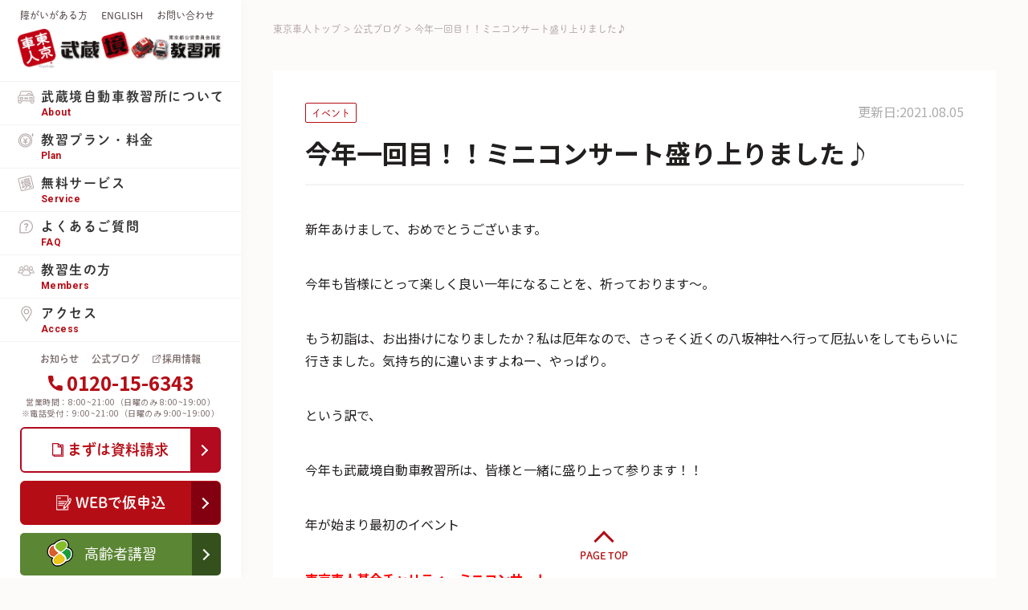

--- FILE ---
content_type: text/html; charset=UTF-8
request_url: https://musasisakai-ds.co.jp/blog/4726/
body_size: 11658
content:
<!DOCTYPE HTML>
<html lang="ja">
<head>
<meta charset="UTF-8">
<meta name="format-detection" content="telephone=no">
<meta http-equiv="X-UA-Compatible" content="IE=edge">
<meta name="viewport" content="width=device-width,initial-scale=1">
<meta property="og:image" content="https://musasisakai-ds.co.jp/cms/wp-content/themes/musashi/img/OGP.png">
<link rel="shortcut icon" href="https://musasisakai-ds.co.jp/cms/wp-content/themes/musashi/img/favicon.png">

<link rel="stylesheet" type="text/css" href="https://musasisakai-ds.co.jp/cms/wp-content/themes/musashi/js/slick.css" media="print" onload="this.media='all'">
<link rel="stylesheet" type="text/css" href="https://musasisakai-ds.co.jp/cms/wp-content/themes/musashi/js/jquery.fancybox.css" media="print" onload="this.media='all'">
<link rel="stylesheet" type="text/css" href="https://musasisakai-ds.co.jp/cms/wp-content/themes/musashi/style.min.css">
<script src="https://musasisakai-ds.co.jp/cms/wp-content/themes/musashi/js/head.js" media="print" onload="this.media='all'"></script>
<meta name='robots' content='index, follow, max-image-preview:large, max-snippet:-1, max-video-preview:-1' />

	<!-- This site is optimized with the Yoast SEO plugin v26.6 - https://yoast.com/wordpress/plugins/seo/ -->
	<title>今年一回目！！ミニコンサート盛り上りました♪ | 武蔵境自動車教習所</title>
	<meta name="description" content="年が始まり最初のイベント東京車人基金チャリティーミニコンサート1月9日（土）19：20～20：30開催致しました。ご来場いただきました皆様、ありがとうございました。ご出演いただきましたのは都立神代高等学校アコースティックギター同好会の皆さんでした。とても素晴らしいギターと歌、楽しかったです♪" />
	<link rel="canonical" href="https://musasisakai-ds.co.jp/blog/4726/" />
	<meta property="og:locale" content="ja_JP" />
	<meta property="og:type" content="article" />
	<meta property="og:title" content="今年一回目！！ミニコンサート盛り上りました♪ | 武蔵境自動車教習所" />
	<meta property="og:description" content="年が始まり最初のイベント東京車人基金チャリティーミニコンサート1月9日（土）19：20～20：30開催致しました。ご来場いただきました皆様、ありがとうございました。ご出演いただきましたのは都立神代高等学校アコースティックギター同好会の皆さんでした。とても素晴らしいギターと歌、楽しかったです♪" />
	<meta property="og:url" content="https://musasisakai-ds.co.jp/blog/4726/" />
	<meta property="og:site_name" content="武蔵境自動車教習所" />
	<meta property="article:modified_time" content="2021-08-05T09:53:22+00:00" />
	<meta property="og:image" content="https://musasisakai-ds.co.jp/cms/wp-content/uploads/2016/01/IMG_1408-1024x643.jpg" />
	<meta name="twitter:card" content="summary_large_image" />
	<script type="application/ld+json" class="yoast-schema-graph">{"@context":"https://schema.org","@graph":[{"@type":"WebPage","@id":"https://musasisakai-ds.co.jp/blog/4726/","url":"https://musasisakai-ds.co.jp/blog/4726/","name":"今年一回目！！ミニコンサート盛り上りました♪ | 武蔵境自動車教習所","isPartOf":{"@id":"https://musasisakai-ds.co.jp/#website"},"primaryImageOfPage":{"@id":"https://musasisakai-ds.co.jp/blog/4726/#primaryimage"},"image":{"@id":"https://musasisakai-ds.co.jp/blog/4726/#primaryimage"},"thumbnailUrl":"https://musasisakai-ds.co.jp/cms/wp-content/uploads/2016/01/IMG_1408-1024x643.jpg","datePublished":"2016-01-09T14:29:02+00:00","dateModified":"2021-08-05T09:53:22+00:00","description":"年が始まり最初のイベント東京車人基金チャリティーミニコンサート1月9日（土）19：20～20：30開催致しました。ご来場いただきました皆様、ありがとうございました。ご出演いただきましたのは都立神代高等学校アコースティックギター同好会の皆さんでした。とても素晴らしいギターと歌、楽しかったです♪","breadcrumb":{"@id":"https://musasisakai-ds.co.jp/blog/4726/#breadcrumb"},"inLanguage":"ja","potentialAction":[{"@type":"ReadAction","target":["https://musasisakai-ds.co.jp/blog/4726/"]}]},{"@type":"ImageObject","inLanguage":"ja","@id":"https://musasisakai-ds.co.jp/blog/4726/#primaryimage","url":"","contentUrl":""},{"@type":"BreadcrumbList","@id":"https://musasisakai-ds.co.jp/blog/4726/#breadcrumb","itemListElement":[{"@type":"ListItem","position":1,"name":"ホーム","item":"https://musasisakai-ds.co.jp/"},{"@type":"ListItem","position":2,"name":"公式ブログ","item":"https://musasisakai-ds.co.jp/blog/"},{"@type":"ListItem","position":3,"name":"今年一回目！！ミニコンサート盛り上りました♪"}]},{"@type":"WebSite","@id":"https://musasisakai-ds.co.jp/#website","url":"https://musasisakai-ds.co.jp/","name":"武蔵境自動車教習所","description":"","potentialAction":[{"@type":"SearchAction","target":{"@type":"EntryPoint","urlTemplate":"https://musasisakai-ds.co.jp/?s={search_term_string}"},"query-input":{"@type":"PropertyValueSpecification","valueRequired":true,"valueName":"search_term_string"}}],"inLanguage":"ja"}]}</script>
	<!-- / Yoast SEO plugin. -->


<link rel="alternate" title="oEmbed (JSON)" type="application/json+oembed" href="https://musasisakai-ds.co.jp/wp-json/oembed/1.0/embed?url=https%3A%2F%2Fmusasisakai-ds.co.jp%2Fblog%2F4726%2F" />
<link rel="alternate" title="oEmbed (XML)" type="text/xml+oembed" href="https://musasisakai-ds.co.jp/wp-json/oembed/1.0/embed?url=https%3A%2F%2Fmusasisakai-ds.co.jp%2Fblog%2F4726%2F&#038;format=xml" />
<style id='wp-img-auto-sizes-contain-inline-css' type='text/css'>
img:is([sizes=auto i],[sizes^="auto," i]){contain-intrinsic-size:3000px 1500px}
/*# sourceURL=wp-img-auto-sizes-contain-inline-css */
</style>
<style id='wp-block-library-inline-css' type='text/css'>
:root{--wp-block-synced-color:#7a00df;--wp-block-synced-color--rgb:122,0,223;--wp-bound-block-color:var(--wp-block-synced-color);--wp-editor-canvas-background:#ddd;--wp-admin-theme-color:#007cba;--wp-admin-theme-color--rgb:0,124,186;--wp-admin-theme-color-darker-10:#006ba1;--wp-admin-theme-color-darker-10--rgb:0,107,160.5;--wp-admin-theme-color-darker-20:#005a87;--wp-admin-theme-color-darker-20--rgb:0,90,135;--wp-admin-border-width-focus:2px}@media (min-resolution:192dpi){:root{--wp-admin-border-width-focus:1.5px}}.wp-element-button{cursor:pointer}:root .has-very-light-gray-background-color{background-color:#eee}:root .has-very-dark-gray-background-color{background-color:#313131}:root .has-very-light-gray-color{color:#eee}:root .has-very-dark-gray-color{color:#313131}:root .has-vivid-green-cyan-to-vivid-cyan-blue-gradient-background{background:linear-gradient(135deg,#00d084,#0693e3)}:root .has-purple-crush-gradient-background{background:linear-gradient(135deg,#34e2e4,#4721fb 50%,#ab1dfe)}:root .has-hazy-dawn-gradient-background{background:linear-gradient(135deg,#faaca8,#dad0ec)}:root .has-subdued-olive-gradient-background{background:linear-gradient(135deg,#fafae1,#67a671)}:root .has-atomic-cream-gradient-background{background:linear-gradient(135deg,#fdd79a,#004a59)}:root .has-nightshade-gradient-background{background:linear-gradient(135deg,#330968,#31cdcf)}:root .has-midnight-gradient-background{background:linear-gradient(135deg,#020381,#2874fc)}:root{--wp--preset--font-size--normal:16px;--wp--preset--font-size--huge:42px}.has-regular-font-size{font-size:1em}.has-larger-font-size{font-size:2.625em}.has-normal-font-size{font-size:var(--wp--preset--font-size--normal)}.has-huge-font-size{font-size:var(--wp--preset--font-size--huge)}.has-text-align-center{text-align:center}.has-text-align-left{text-align:left}.has-text-align-right{text-align:right}.has-fit-text{white-space:nowrap!important}#end-resizable-editor-section{display:none}.aligncenter{clear:both}.items-justified-left{justify-content:flex-start}.items-justified-center{justify-content:center}.items-justified-right{justify-content:flex-end}.items-justified-space-between{justify-content:space-between}.screen-reader-text{border:0;clip-path:inset(50%);height:1px;margin:-1px;overflow:hidden;padding:0;position:absolute;width:1px;word-wrap:normal!important}.screen-reader-text:focus{background-color:#ddd;clip-path:none;color:#444;display:block;font-size:1em;height:auto;left:5px;line-height:normal;padding:15px 23px 14px;text-decoration:none;top:5px;width:auto;z-index:100000}html :where(.has-border-color){border-style:solid}html :where([style*=border-top-color]){border-top-style:solid}html :where([style*=border-right-color]){border-right-style:solid}html :where([style*=border-bottom-color]){border-bottom-style:solid}html :where([style*=border-left-color]){border-left-style:solid}html :where([style*=border-width]){border-style:solid}html :where([style*=border-top-width]){border-top-style:solid}html :where([style*=border-right-width]){border-right-style:solid}html :where([style*=border-bottom-width]){border-bottom-style:solid}html :where([style*=border-left-width]){border-left-style:solid}html :where(img[class*=wp-image-]){height:auto;max-width:100%}:where(figure){margin:0 0 1em}html :where(.is-position-sticky){--wp-admin--admin-bar--position-offset:var(--wp-admin--admin-bar--height,0px)}@media screen and (max-width:600px){html :where(.is-position-sticky){--wp-admin--admin-bar--position-offset:0px}}
/*wp_block_styles_on_demand_placeholder:696734684e9b1*/
/*# sourceURL=wp-block-library-inline-css */
</style>
<style id='classic-theme-styles-inline-css' type='text/css'>
/*! This file is auto-generated */
.wp-block-button__link{color:#fff;background-color:#32373c;border-radius:9999px;box-shadow:none;text-decoration:none;padding:calc(.667em + 2px) calc(1.333em + 2px);font-size:1.125em}.wp-block-file__button{background:#32373c;color:#fff;text-decoration:none}
/*# sourceURL=/wp-includes/css/classic-themes.min.css */
</style>
<link rel='stylesheet' id='contact-form-7-css' href='https://musasisakai-ds.co.jp/cms/wp-content/plugins/contact-form-7/includes/css/styles.css' type='text/css' media='all' />
<link rel='stylesheet' id='contact-form-7-confirm-css' href='https://musasisakai-ds.co.jp/cms/wp-content/plugins/contact-form-7-add-confirm/includes/css/styles.css' type='text/css' media='all' />
<link rel='stylesheet' id='toc-screen-css' href='https://musasisakai-ds.co.jp/cms/wp-content/plugins/table-of-contents-plus/screen.min.css' type='text/css' media='all' />
<style id='toc-screen-inline-css' type='text/css'>
div#toc_container {width: 100%;}
/*# sourceURL=toc-screen-inline-css */
</style>
<link rel='stylesheet' id='yarpp-thumbnails-css' href='https://musasisakai-ds.co.jp/cms/wp-content/plugins/yet-another-related-posts-plugin/style/styles_thumbnails.css' type='text/css' media='all' />
<style id='yarpp-thumbnails-inline-css' type='text/css'>
.yarpp-thumbnails-horizontal .yarpp-thumbnail {width: 160px;height: 200px;margin: 5px;margin-left: 0px;}.yarpp-thumbnail > img, .yarpp-thumbnail-default {width: 150px;height: 150px;margin: 5px;}.yarpp-thumbnails-horizontal .yarpp-thumbnail-title {margin: 7px;margin-top: 0px;width: 150px;}.yarpp-thumbnail-default > img {min-height: 150px;min-width: 150px;}
/*# sourceURL=yarpp-thumbnails-inline-css */
</style>
<script type="text/javascript" src="https://musasisakai-ds.co.jp/cms/wp-includes/js/jquery/jquery.min.js" id="jquery-core-js"></script>
<script type="text/javascript" src="https://musasisakai-ds.co.jp/cms/wp-includes/js/jquery/jquery-migrate.min.js" id="jquery-migrate-js"></script>
<link rel="https://api.w.org/" href="https://musasisakai-ds.co.jp/wp-json/" /><link rel="alternate" title="JSON" type="application/json" href="https://musasisakai-ds.co.jp/wp-json/wp/v2/blog/4726" /><style type="text/css" id="simple-css-output">.u-mb2{ margin-bottom:2em; }.l-section{margin-top:45px; }.l-section p,.l-section table{ margin-top:1em; }.l-section .comTableBox{ margin-top:40px; }.p-price,.p-require{ table-layout:fixed; }.p-pricetable__pc th,.p-pricetable__pc td{ white-space: nowrap; width:20%; }.p-pricetable__pc td.name{ color:#000; }.comTableBox.p-pricetable.sp{ overflow: hidden; }.comTableBox.p-pricetable.sp .comTable{ margin-top: 0; }.comTableBox.p-pricetable .sub01{ width: 180px; float: left; }.comTableBox.p-pricetable .sub02{ float: left; width: calc(100% - 180px); overflow-x: scroll; white-space: nowrap; }.p-point{ display: block;margin-top: 0;}.p-point > li{ width: 100%; }.p-point a[target="_blank"] { padding-left: 20px; background: url(/cms/wp-content/themes/musashi/img/common/icon06.png) no-repeat left 8px; background-size: 14px auto; }.p-point a { display: inline-block; color: #B50D16; word-break: break-all; text-decoration: underline; }</style><link rel="icon" href="https://musasisakai-ds.co.jp/cms/wp-content/uploads/2020/06/favicon.png" sizes="32x32" />
<link rel="icon" href="https://musasisakai-ds.co.jp/cms/wp-content/uploads/2020/06/favicon.png" sizes="192x192" />
<link rel="apple-touch-icon" href="https://musasisakai-ds.co.jp/cms/wp-content/uploads/2020/06/favicon.png" />
<meta name="msapplication-TileImage" content="https://musasisakai-ds.co.jp/cms/wp-content/uploads/2020/06/favicon.png" />
<meta name="google-site-verification" content="Dq5eZHkLD21DjnkUjgxxwkJsneKbAVUuTD-4AWDLMuo">
<script async="" src="https://b92.yahoo.co.jp/search/?p=FVDPYGVRN9&amp;label=&amp;ref=https%3A%2F%2Fmusasisakai-ds.co.jp%2F&amp;rref=https%3A%2F%2Fmusasisakai-ds.co.jp%2Ffaq%2F&amp;pt=&amp;item=&amp;cat=&amp;price=&amp;quantity=&amp;r=1582600827.5661788&amp;pvid=346svqu9zpok71bo5s2"></script>
<script type="text/javascript" async="" src="//www.googleadservices.com/pagead/conversion_async.js"></script>
<script type="text/javascript" async="" src="https://www.google-analytics.com/analytics.js"></script>
<script async="" src="https://www.googletagmanager.com/gtm.js?id=GTM-KF47NLL"></script>
<!-- Google Tag Manager -->
<script>(function(w,d,s,l,i){w[l]=w[l]||[];w[l].push({'gtm.start':
new Date().getTime(),event:'gtm.js'});var f=d.getElementsByTagName(s)[0],
j=d.createElement(s),dl=l!='dataLayer'?'&l='+l:'';j.async=true;j.src=
'https://www.googletagmanager.com/gtm.js?id='+i+dl;f.parentNode.insertBefore(j,f);
})(window,document,'script','dataLayer','GTM-KF47NLL');</script>
<!-- End Google Tag Manager -->
</head>
<body>
<div id="container">

	<header id="gHeader">
		<div class="pageTop follow"><a href="#container">PAGE TOP</a></div>
		<ul class="language pc">
			<li><a href="https://musasisakai-ds.co.jp/plan/disability/">障がいがある方</a></li>
			<li><a href="https://musasisakai-ds.co.jp/plan/special/">ENGLISH</a></li>
			<li><a href="https://musasisakai-ds.co.jp/contact/">お問い合わせ</a></li>
		</ul>
				<div class="header-logo"><a href="https://musasisakai-ds.co.jp"><img src="https://musasisakai-ds.co.jp/cms/wp-content/themes/musashi/img/common/logo.png" width="258" alt="東京公安委員会指定 東京車人 武蔵境自動車教習所" class="pc"><img src="https://musasisakai-ds.co.jp/cms/wp-content/themes/musashi/img/common/sp_logo.png" width="189" alt="東京公安委員会指定 東京車人 武蔵境自動車教習所" class="sp"></a></div>
				<nav id="gNavi" class="pc">
			<ul>
				<li data-link="1"><a href="https://musasisakai-ds.co.jp/guide/"><span class="navImg"><img src="https://musasisakai-ds.co.jp/cms/wp-content/themes/musashi/img/common/navi_img01.png" width="21" alt="武蔵境自動車教習所について" class="out"><img src="https://musasisakai-ds.co.jp/cms/wp-content/themes/musashi/img/common/navi_img01_on.png" width="21" alt="武蔵境自動車教習所について" class="over"></span><span class="navTxt">武蔵境自動車教習所について<span class="eng">About</span></span></a>
				</li>
				<li data-link="2"><a href="https://musasisakai-ds.co.jp/plan/"><span class="navImg"><img src="https://musasisakai-ds.co.jp/cms/wp-content/themes/musashi/img/common/navi_img02.png" width="21" alt="教習プラン・料金" class="out"><img src="https://musasisakai-ds.co.jp/cms/wp-content/themes/musashi/img/common/navi_img02_on.png" width="21" alt="教習プラン・料金" class="over"></span><span class="navTxt">教習プラン・料金<span class="eng">Plan</span></span></a>
				</li>
				<li data-link="3"><a href="https://musasisakai-ds.co.jp/service/"><span class="navImg"><img src="https://musasisakai-ds.co.jp/cms/wp-content/themes/musashi/img/common/navi_img03.png" width="21" alt="オリジナルサービス" class="out"><img src="https://musasisakai-ds.co.jp/cms/wp-content/themes/musashi/img/common/navi_img03_on.png" width="21" alt="無料サービス" class="over"></span><span class="navTxt">無料サービス<span class="eng">Service</span></span></a>
				</li>
				<li><a href="https://musasisakai-ds.co.jp/faq/"><span class="navImg"><img src="https://musasisakai-ds.co.jp/cms/wp-content/themes/musashi/img/common/navi_img04.png" width="21" alt="よくあるご質問" class="out"><img src="https://musasisakai-ds.co.jp/cms/wp-content/themes/musashi/img/common/navi_img04_on.png" width="21" alt="よくあるご質問" class="over"></span><span class="navTxt">よくあるご質問<span class="eng">FAQ</span></span></a></li>
				<li data-link="5"><a href="https://musasisakai-ds.co.jp/student/"><span class="navImg"><img src="https://musasisakai-ds.co.jp/cms/wp-content/themes/musashi/img/common/navi_img05.png" width="21" alt="教習生の方" class="out"><img src="https://musasisakai-ds.co.jp/cms/wp-content/themes/musashi/img/common/navi_img05_on.png" width="21" alt="教習生の方" class="over"></span><span class="navTxt">教習生の方<span class="eng">Members</span></span></a>
				</li>
				<li><a href="https://musasisakai-ds.co.jp/access/"><span class="navImg"><img src="https://musasisakai-ds.co.jp/cms/wp-content/themes/musashi/img/common/navi_img06.png" width="21" alt="アクセス" class="out"><img src="https://musasisakai-ds.co.jp/cms/wp-content/themes/musashi/img/common/navi_img06_on.png" width="21" alt="アクセス" class="over"></span><span class="navTxt">アクセス<span class="eng">Access</span></span></a></li>
			</ul>
		</nav>
		<ul class="link pc">
			<li><a href="https://musasisakai-ds.co.jp/news/">お知らせ</a></li>
			<li><a href="https://musasisakai-ds.co.jp/blog/">公式ブログ</a></li>
			<li><a href="https://musasisakai-ds.co.jp/recruitment/" target="_blank">採用情報</a></li>
		</ul>
		<p class="tel pc"><a href="tel:0120156343">0120-15-6343</a><br>
			営業時間：8:00~21:00（日曜のみ 8:00~19:00）<br>※電話受付：9:00~21:00（日曜のみ 9:00~19:00）</p>
		<ul class="btnList comBtn">
			<li class="spBtn pc"><a href="https://go.musasisakai-ds.co.jp/l/679293/2018-12-26/td" target="_blank" class="siryouBtn"><span><span class="icon pc"><img src="https://musasisakai-ds.co.jp/cms/wp-content/themes/musashi/img/common/cta-btn-ico01.svg" width="14" alt="資料請求" class="out"><img src="https://musasisakai-ds.co.jp/cms/wp-content/themes/musashi/img/common/cta-btn-ico01-w.svg" width="14" alt="資料請求" class="over"></span>まずは資料請求</span></a></li>
			<li class="spBtn sp"><a href="https://go.musasisakai-ds.co.jp/l/679293/2018-12-26/td" target="_blank" class="siryouBtn"><span>資料請求</span></a></li>
			<li class="pc"><a href="https://musasisakai-ds.co.jp/web-contact/" class="webBtn"><span><span class="icon"><img src="https://musasisakai-ds.co.jp/cms/wp-content/themes/musashi/img/common/cta-btn-ico03.svg" width="19" alt="WEBで仮申込" class="out"><img src="https://musasisakai-ds.co.jp/cms/wp-content/themes/musashi/img/common/cta-btn-ico02.svg" width="19" alt="WEBで仮申込" class="over"></span>WEBで仮申込</span></a></li>
		</ul>
		<ul class="koureisha">
			<li><a href="https://musasisakai-ds.co.jp/plan/koureisha/"><span>高齢者講習</span></a></li>
		</ul>
	</header>
	<div class="subMenu">
		<div data-target="1">
			<ul>
				<li><a href="https://musasisakai-ds.co.jp/guide/reason/">選ばれる理由</a></li>
				<li><a href="https://musasisakai-ds.co.jp/guide/entrance/">ご入所の前に</a></li>
				<li><a href="https://musasisakai-ds.co.jp/guide/floor-2/">館内・教習車ご紹介</a></li>
				<li><a href="https://musasisakai-ds.co.jp/guide/flow/">免許取得の流れ</a></li>
				<li><a href="https://musasisakai-ds.co.jp/student/schedule/">オンライン学科</a></li>
				<li><a href="https://musasisakai-ds.co.jp/service/staff/">スタッフ紹介</a></li>
				<li><a href="https://musasisakai-ds.co.jp/guide/school/">提携学校一覧</a></li>
				<li><a href="https://musasisakai-ds.co.jp/guide/movie/">ムービー集</a></li>
				<li><a href="https://musasisakai-ds.co.jp/guide/about/">会社概要</a></li>
			</ul>
		</div>
		<div data-target="2">
			<ul>
				<li><a href="https://musasisakai-ds.co.jp/plan/license/">取得できる免許の種類</a></li>
				<li><a href="https://musasisakai-ds.co.jp/plan/price/">各種料金プラン</a></li>
				<li><a href="https://musasisakai-ds.co.jp/plan/koureisha/">高齢者講習</a></li>
				<li><a href="https://musasisakai-ds.co.jp/plan/pd/">ペーパードライバー講習</a></li>
				<li><a href="https://musasisakai-ds.co.jp/plan/disability/">障がいがある方</a></li>
				<li><a href="https://musasisakai-ds.co.jp/plan/special/">English Plan</a></li>
				<li><a href="https://musasisakai-ds.co.jp/plan/price/it-vip/">IT-VIPプラン</a></li>
				<li><a href="https://musasisakai-ds.co.jp/plan/subsidy/">特定一般教育訓練給付金</a></li>
				<li><a href="https://human-dy.co.jp/" target="_blank">企業向け運転講習</a></li>
			</ul>
		</div>
		<div data-target="3">
			<ul>
				<li><a href="https://musasisakai-ds.co.jp/service/freeservice/">フリーサービスのご紹介</a></li>
				<li><a href="https://musasisakai-ds.co.jp/service/child/">提携保育園</a></li>
				<li><a href="https://musasisakai-ds.co.jp/service/region/">地域活動</a></li>
				<li><a href="https://musasisakai-ds.co.jp/service/graduate/">卒業生特典</a></li>
			</ul>
		</div>
		<div data-target="5">
			<ul>
				<li class="win"><a href="https://www.e-license.jp/el32/zA5IKlz-5to-brGQYS-1OA%3D%3D" target="_blank"><span>技能予約</span></a></li>
				<li><a href="https://musasisakai-ds.co.jp/student/schedule/">オンライン学科</a></li>
				<li><a href="https://musasisakai-ds.co.jp/student/test/">効果測定</a></li>
				<li><a href="https://musasisakai-ds.co.jp/student/point/">ポイントカードについて</a></li>
			</ul>
		</div>
	</div>
	<div class="menu sp" id="toggle">
		<div><span class="top"></span><span class="middle"></span><span class="bottom"></span></div>
	</div>
	<div class="menuBox">
		<p class="tel"><a href="tel:0120156343">0120-15-6343</a><br>
			営業時間：8:00~21:00（日曜のみ 8:00~19:00）<br>※電話受付：9:00~21:00（日曜のみ 9:00~19:00）</p>
		<ul class="btnList comBtn">
			<li><a href="https://go.musasisakai-ds.co.jp/l/679293/2018-12-26/td" target="_blank"><span><img src="https://musasisakai-ds.co.jp/cms/wp-content/themes/musashi/img/common/icon04.png" width="16" alt="まずは資料請求">まずは資料請求</span></a></li>
			<li><a href="https://musasisakai-ds.co.jp/web-contact/"><span><img src="https://musasisakai-ds.co.jp/cms/wp-content/themes/musashi/img/common/icon05_over.png" width="20" alt="WEB仮申込">WEB仮申込</span></a></li>
		</ul>
		<ul class="menuList">
			<li class="liStyle"><a href="https://musasisakai-ds.co.jp/guide/"><span class="navImg"><img src="https://musasisakai-ds.co.jp/cms/wp-content/themes/musashi/img/common/navi_img01.png" width="21" alt="武蔵境自動車教習所について"></span><span class="navTxt">武蔵境自動車教習所について<span class="eng">About</span></span></a>
				<ul>
					<li><a href="https://musasisakai-ds.co.jp/guide/">武蔵境自動車教習所案内</a></li>
					<li><a href="https://musasisakai-ds.co.jp/guide/reason/">選ばれる理由</a></li>
					<li><a href="https://musasisakai-ds.co.jp/guide/entrance/">ご入所の前に</a></li>
					<li><a href="https://musasisakai-ds.co.jp/guide/floor-2/">館内・教習車ご紹介</a></li>
					<li><a href="https://musasisakai-ds.co.jp/guide/flow/">免許取得の流れ</a></li>
					<li><a href="https://musasisakai-ds.co.jp/student/schedule/">オンライン学科</a></li>
					<li><a href="https://musasisakai-ds.co.jp/service/staff/">スタッフ紹介</a></li>
					<li><a href="https://musasisakai-ds.co.jp/guide/school/">提携学校一覧</a></li>
                    <li><a href="https://musasisakai-ds.co.jp/guide/movie/">ムービー集</a></li>
					<li><a href="https://musasisakai-ds.co.jp/guide/about/">会社概要</a></li>
				</ul>
			</li>
			<li class="liStyle"><a href="https://musasisakai-ds.co.jp/plan/"><span class="navImg"><img src="https://musasisakai-ds.co.jp/cms/wp-content/themes/musashi/img/common/navi_img02.png" width="21" alt="教習プラン・料金"></span><span class="navTxt">教習プラン・料金<span class="eng">Plan</span></span></a>
				<ul>
					<li><a href="https://musasisakai-ds.co.jp/plan/">教習プラン・料金</a></li>
					<li><a href="https://musasisakai-ds.co.jp/plan/license/">取得できる免許の種類</a></li>
					<li><a href="https://musasisakai-ds.co.jp/plan/price/">各種料金プラン</a></li>
					<li><a href="https://musasisakai-ds.co.jp/plan/koureisha/">高齢者講習</a></li>
					<li><a href="https://musasisakai-ds.co.jp/plan/pd/">ペーパードライバー講習</a></li>
					<li><a href="https://musasisakai-ds.co.jp/plan/disability/">障がいがある方</a></li>
					<li><a href="https://musasisakai-ds.co.jp/plan/special/">English Plan</a></li>
					<li><a href="https://musasisakai-ds.co.jp/plan/price/it-vip/">IT-VIPプラン</a></li>
					<li><a href="https://musasisakai-ds.co.jp/plan/subsidy/">特定一般教育訓練給付金</a></li>
					<li><a href="https://human-dy.co.jp/" target="_blank">企業向け運転講習</a></li>
				</ul>
			</li>
			<li class="liStyle"><a href="https://musasisakai-ds.co.jp/service/"><span class="navImg"><img src="https://musasisakai-ds.co.jp/cms/wp-content/themes/musashi/img/common/navi_img03.png" width="21" alt="無料サービス"></span><span class="navTxt">無料サービス<span class="eng">Service</span></span></a>
				<ul>
					<li><a href="https://musasisakai-ds.co.jp/service/">オリジナルサービス</a></li>
					<li><a href="https://musasisakai-ds.co.jp/service/freeservice/">フリーサービスのご紹介</a></li>
					<li><a href="https://musasisakai-ds.co.jp/service/child/">提携保育園</a></li>
					<li><a href="https://musasisakai-ds.co.jp/service/region/">地域活動</a></li>
					<li><a href="https://musasisakai-ds.co.jp/service/graduate/">卒業生特典</a></li>
				</ul>
			</li>
			<li><a href="https://musasisakai-ds.co.jp/faq/"><span class="navImg"><img src="https://musasisakai-ds.co.jp/cms/wp-content/themes/musashi/img/common/navi_img04.png" width="21" alt="よくあるご質問"></span><span class="navTxt">よくあるご質問<span class="eng">FAQ</span></span></a></li>
			<li class="liStyle"><a href="https://musasisakai-ds.co.jp/student/"><span class="navImg"><img src="https://musasisakai-ds.co.jp/cms/wp-content/themes/musashi/img/common/navi_img05.png" width="21" alt="教習生の方"></span><span class="navTxt">教習生の方<span class="eng">Members</span></span></a>
				<ul>
					<li><a href="https://musasisakai-ds.co.jp/student/">教習生の方へ</a></li>
					<li><a href="https://www.e-license.jp/el32/zA5IKlz-5to-brGQYS-1OA%3D%3D" target="_blank" class="win"><span>技能予約</span></a></li>
					<li><a href="https://musasisakai-ds.co.jp/student/schedule/">オンライン学科</a></li>
					<li><a href="https://musasisakai-ds.co.jp/student/test/">効果測定</a></li>
					<li><a href="https://musasisakai-ds.co.jp/student/point/">ポイントカードについて</a></li>
				</ul>
			</li>
			<li><a href="https://musasisakai-ds.co.jp/access/"><span class="navImg"><img src="https://musasisakai-ds.co.jp/cms/wp-content/themes/musashi/img/common/navi_img06.png" width="21" alt="アクセス"></span><span class="navTxt">アクセス<span class="eng">Access</span></span></a></li>
			<li class="liStyle"><a href="#"><span class="navImg"><img src="https://musasisakai-ds.co.jp/cms/wp-content/themes/musashi/img/common/navi_img07.png" width="18" alt="その他"></span><span class="navTxt">その他<span class="eng">More</span></span></a>
				<ul>
					<li class="black"><a href="https://musasisakai-ds.co.jp/yoyaku/">説明見学会のご予約</a></li>
					<li class="black"><a href="https://musasisakai-ds.co.jp/contact/">お問い合わせ</a></li>
					<li><a href="https://musasisakai-ds.co.jp/news/">お知らせ</a></li>
					<li><a href="https://musasisakai-ds.co.jp/blog/">公式ブログ</a></li>
					<li><a href="https://musasisakai-ds.co.jp/recruitment/" target="_blank" class="win"><span>採用について</span></a></li>
				</ul>
			</li>
		</ul>
		<ul class="linkList">
			<li><a href="https://musasisakai-ds.co.jp/plan/disability/">障がいがある方</a></li>
			<li><a href="https://musasisakai-ds.co.jp/plan/special/">ENGLISH</a></li>
			<li><a href="https://musasisakai-ds.co.jp/contact/">お問い合わせ</a></li>
		</ul>
		<ul class="sns">
			<li><a href="https://twitter.com/untenmenkyokun" target="_blank"><img src="https://musasisakai-ds.co.jp/cms/wp-content/themes/musashi/img/common/sns_btn01.png" alt="twitter"></a></li>
			<li><a href="https://www.instagram.com/accounts/login/?next=/tokyo_shajin/" target="_blank"><img src="https://musasisakai-ds.co.jp/cms/wp-content/themes/musashi/img/common/sns_btn02.png" alt="ins"></a></li>
			<li><a href="https://www.facebook.com/musasisakai.ds" target="_blank"><img src="https://musasisakai-ds.co.jp/cms/wp-content/themes/musashi/img/common/sns_btn03.png" alt="facebook"></a></li>
			<li><a href="https://www.youtube.com/channel/UCozJWqgTNu1FdqxrZ38Gpfw/videos/" target="_blank"><img src="https://musasisakai-ds.co.jp/cms/wp-content/themes/musashi/img/common/sns_btn04.png" alt="youtube"></a></li>
		</ul>
		<ul class="hLink">
			<li><a href="https://musasisakai-ds.co.jp/privacy-policy/">プライバシーポリシー</a></li>
			<li><a href="https://musasisakai-ds.co.jp/sitemap/">サイトマップ</a></li>
		</ul>
	</div>
	<section id="main" class="blog ">
<ul id="pagePath" class="fadeIn dotdot">
	<li><a href="https://musasisakai-ds.co.jp">東京車人トップ</a>&gt;</li>
	<li><a href="https://musasisakai-ds.co.jp/blog/">公式ブログ</a>&gt;</li>
	<li>今年一回目！！ミニコンサート盛り上りました♪</li>
</ul>

<div class="detailBox fadeIn">
	<div class="pageTtl">
    <span class="tag"><span>イベント</span></span>    <span class="update_date _ps">更新日:2021.08.05</span>
    <h1>今年一回目！！ミニコンサート盛り上りました♪</h1>
  </div>
	<p>新年あけまして、おめでとうございます。</p>
<p>今年も皆様にとって楽しく良い一年になることを、祈っております～。</p>
<p>もう初詣は、お出掛けになりましたか？私は厄年なので、さっそく近くの八坂神社へ行って厄払いをしてもらいに行きました。気持ち的に違いますよねー、やっぱり。</p>
<p>という訳で、</p>
<p>今年も武蔵境自動車教習所は、皆様と一緒に盛り上って参ります！！</p>
<p>年が始まり最初のイベント</p>
<p><span style="color: #ff0000;"><strong>東京車人基金チャリティーミニコンサート</strong></span></p>
<p><span style="color: #0000ff;">1月9日（土）19：20～20：30</span></p>
<p>開催致しました。ご来場いただきました皆様、ありがとうございました。</p>
<p>ご出演いただきましたのは</p>
<p><span style="color: #ff9900;"><strong>都立神代高等学校アコースティックギター同好会</strong></span></p>
<p>の皆さんでした。とても素晴らしいギターと歌、楽しかったです♪</p>
<p>ぜんぶで5つのユニット！1・2年生の皆さんです。</p>
<p><a href="https://musasisakai-ds.co.jp/cms/wp-content/uploads/2016/01/IMG_1408.jpg"><img fetchpriority="high" decoding="async" class="lazy lazy-hidden alignnone wp-image-4727 size-large" src="[data-uri]" data-lazy-type="image" data-lazy-src="https://musasisakai-ds.co.jp/cms/wp-content/uploads/2016/01/IMG_1408-1024x643.jpg" alt="ミニコンサート" width="1024" height="643" /><noscript><img fetchpriority="high" decoding="async" class="alignnone wp-image-4727 size-large" src="https://musasisakai-ds.co.jp/cms/wp-content/uploads/2016/01/IMG_1408-1024x643.jpg" alt="ミニコンサート" width="1024" height="643" /></noscript></a></p>
<p><a href="https://musasisakai-ds.co.jp/cms/wp-content/uploads/2016/01/IMG_1420.jpg"><img decoding="async" class="lazy lazy-hidden alignnone size-full wp-image-4728" src="[data-uri]" data-lazy-type="image" data-lazy-src="https://musasisakai-ds.co.jp/cms/wp-content/uploads/2016/01/IMG_1420.jpg" alt="IMG_1420" width="567" height="378" /><noscript><img decoding="async" class="alignnone size-full wp-image-4728" src="https://musasisakai-ds.co.jp/cms/wp-content/uploads/2016/01/IMG_1420.jpg" alt="IMG_1420" width="567" height="378" /></noscript></a></p>
<p><a href="https://musasisakai-ds.co.jp/cms/wp-content/uploads/2016/01/IMG_1440.jpg"><img decoding="async" class="lazy lazy-hidden alignnone size-full wp-image-4729" src="[data-uri]" data-lazy-type="image" data-lazy-src="https://musasisakai-ds.co.jp/cms/wp-content/uploads/2016/01/IMG_1440.jpg" alt="IMG_1440" width="567" height="405" /><noscript><img decoding="async" class="alignnone size-full wp-image-4729" src="https://musasisakai-ds.co.jp/cms/wp-content/uploads/2016/01/IMG_1440.jpg" alt="IMG_1440" width="567" height="405" /></noscript></a></p>
<p><a href="https://musasisakai-ds.co.jp/cms/wp-content/uploads/2016/01/IMG_1465.jpg"><img loading="lazy" decoding="async" class="lazy lazy-hidden alignnone size-full wp-image-4730" src="[data-uri]" data-lazy-type="image" data-lazy-src="https://musasisakai-ds.co.jp/cms/wp-content/uploads/2016/01/IMG_1465.jpg" alt="IMG_1465" width="567" height="378" /><noscript><img loading="lazy" decoding="async" class="alignnone size-full wp-image-4730" src="https://musasisakai-ds.co.jp/cms/wp-content/uploads/2016/01/IMG_1465.jpg" alt="IMG_1465" width="567" height="378" /></noscript></a></p>
<p><a href="https://musasisakai-ds.co.jp/cms/wp-content/uploads/2016/01/IMG_1505.jpg"><img loading="lazy" decoding="async" class="lazy lazy-hidden alignnone size-full wp-image-4731" src="[data-uri]" data-lazy-type="image" data-lazy-src="https://musasisakai-ds.co.jp/cms/wp-content/uploads/2016/01/IMG_1505.jpg" alt="IMG_1505" width="567" height="378" /><noscript><img loading="lazy" decoding="async" class="alignnone size-full wp-image-4731" src="https://musasisakai-ds.co.jp/cms/wp-content/uploads/2016/01/IMG_1505.jpg" alt="IMG_1505" width="567" height="378" /></noscript></a></p>
<p>&nbsp;</p>
<p>新年早々、高校生にいっぱい笑顔と元気をもらいました♪</p>
<p>今年も、毎月第一土曜日は、ぜひミニコンサートへ！</p>
<p>次回の、ミニコンサートは</p>
<p>なんと漫才！</p>
<p>『林家 ライス・カレー子』さんの登場予定です。多くの皆様のお越し、お待ちしております。今年、初笑いですね！！</p>
<p>&nbsp;</p>
<p>最後に今日の神代高校の皆さんと記念撮影！これからも、音楽に勉強に頑張ってくださいね。地域みんなで応援しましょうー！</p>
<p><a href="https://musasisakai-ds.co.jp/cms/wp-content/uploads/2016/01/IMG_1521.jpg"><img loading="lazy" decoding="async" class="lazy lazy-hidden alignnone size-full wp-image-4732" src="[data-uri]" data-lazy-type="image" data-lazy-src="https://musasisakai-ds.co.jp/cms/wp-content/uploads/2016/01/IMG_1521.jpg" alt="IMG_1521" width="567" height="368" /><noscript><img loading="lazy" decoding="async" class="alignnone size-full wp-image-4732" src="https://musasisakai-ds.co.jp/cms/wp-content/uploads/2016/01/IMG_1521.jpg" alt="IMG_1521" width="567" height="368" /></noscript></a></p>
<p>&nbsp;</p>
<p>（by 運転免許くん　photo 赤石沢）</p>
<p>&nbsp;</p>
<p><strong>お客様の思い出創りをサポート♪</strong>－－－－－－－－－－－－</p>
<p><strong>イベント盛りだくさんの教習所♪</strong><br />
－－－<strong><a href="https://musasisakai-ds.co.jp/">武蔵境自動車教習所</a></strong>－－－－－－－－－－－－－－－－－</p>
<div class='yarpp yarpp-related yarpp-related-website yarpp-template-thumbnails'>
<!-- YARPP Thumbnails -->
<h3><p>　関連記事</p></h3>
<div class="yarpp-thumbnails-horizontal">
<a class='yarpp-thumbnail' rel='norewrite' href='https://musasisakai-ds.co.jp/blog/5197/' title='秋もイベント盛りだくさん♪まず最初は、ミニコンサート！'>
<img width="150" height="150" src="[data-uri]" data-lazy-type="image" data-lazy-src="https://musasisakai-ds.co.jp/cms/wp-content/uploads/2020/05/IMG_0695-150x150.jpg" class="lazy lazy-hidden attachment-thumbnail size-thumbnail wp-post-image" alt="" data-pin-nopin="true" /><noscript><img width="150" height="150" src="https://musasisakai-ds.co.jp/cms/wp-content/uploads/2020/05/IMG_0695-150x150.jpg" class="attachment-thumbnail size-thumbnail wp-post-image" alt="" data-pin-nopin="true" /></noscript><span class="yarpp-thumbnail-title">秋もイベント盛りだくさん♪まず最初は、ミニコンサート！</span></a>
<a class='yarpp-thumbnail' rel='norewrite' href='https://musasisakai-ds.co.jp/blog/4281/' title='梅雨もふっとぶ！ミニコンサート楽しかったです♪'>
<span class="yarpp-thumbnail-default"><img src="https://musasisakai-ds.co.jp/cms/wp-content/plugins/yet-another-related-posts-plugin/images/default.png" alt="Default Thumbnail" data-pin-nopin="true" /></span><span class="yarpp-thumbnail-title">梅雨もふっとぶ！ミニコンサート楽しかったです♪</span></a>
<a class='yarpp-thumbnail' rel='norewrite' href='https://musasisakai-ds.co.jp/blog/4415/' title='しとしと雨の情緒の中、ミニコンサート！'>
<span class="yarpp-thumbnail-default"><img src="https://musasisakai-ds.co.jp/cms/wp-content/plugins/yet-another-related-posts-plugin/images/default.png" alt="Default Thumbnail" data-pin-nopin="true" /></span><span class="yarpp-thumbnail-title">しとしと雨の情緒の中、ミニコンサート！</span></a>
<a class='yarpp-thumbnail' rel='norewrite' href='https://musasisakai-ds.co.jp/blog/3092/' title='夏本番！ミニコンサート'>
<span class="yarpp-thumbnail-default"><img src="https://musasisakai-ds.co.jp/cms/wp-content/plugins/yet-another-related-posts-plugin/images/default.png" alt="Default Thumbnail" data-pin-nopin="true" /></span><span class="yarpp-thumbnail-title">夏本番！ミニコンサート</span></a>
</div>
</div>
	<div class="blog_campaign">
		<a href="/news/28/" class="blog_cam_img" id="cam_link"><img src="https://musasisakai-ds.co.jp/cms/wp-content/themes/musashi/img/blog/img_campaign.png" alt=""></a>
		<div class="comBtn"><a href="/news/28/"><span>期間限定のキャンペーンをチェックする</span></a></div>
	</div>
</div>
<ul class="pageList fadeIn">
	<li class="prev"><a href="https://musasisakai-ds.co.jp/blog/4708/" rel="prev"><span>前の記事へ</span></a></li>
	<li><a href="https://musasisakai-ds.co.jp/blog/"><span>一覧へ</span></a></li>
	<li class="next"><a href="https://musasisakai-ds.co.jp/blog/4747/" rel="next"><span>次の記事へ</span></a></li>
</ul>
<div class="l-contact fadeIn">
	<div class="inner">
		<h3 class="ttl"><span class="en">Contact</span>お問い合わせ</h3>
		<p class="txt">お気軽に<br class="sp">お問い合わせください</p>
		<ul class="btns">
			<li class="btn">
				<a href="https://go.musasisakai-ds.co.jp/l/679293/2018-12-26/td" target="_blank" class="cta-btn _full _ver1">
					<span class="ico _1"></span>
					まずは資料請求
					<span class="arw"></span>
				</a>
			</li>
			<li class="btn">
				<a href="https://musasisakai-ds.co.jp/web-contact/" class="cta-btn _full _ver2">
					<span class="ico _2"></span>
					WEBで仮申込
					<span class="arw"></span>
				</a>
			</li>
		</ul>
		<div class="footread">
			<a href="tel:0120156343" class="tel">0120-15-6343</a>
			<span class="small">営業時間：8:00~21:00（日曜のみ 8:00~19:00）<br>※電話受付：9:00~21:00（日曜のみ 9:00~19:00）</span>
		</div>
	</div>
</div>

<div class="l-price-simulation fadeIn">
	<div class="inner">
		<div class="cont">
            <h3 class="ttl">まずは、<br>料金シミュレーションを<br class="sp">してみる</h3>
            <div class="txt">取得したい車種、簡単なお客様情報を入れるだけで、<br class="pc">プランの費用が確認できます！<br>まだ受講を迷っている方、ぜひ一度料金シミュレーションをし、ご自身が受講したい運転免許の費用をご確認ください。</div>
            <a href="/plan/price/" class="comBtn03 pc"><span>料金シミュレーションをしてみる</span></a>
        </div>
        <div class="img">
            <img src="https://musasisakai-ds.co.jp/cms/wp-content/themes/musashi/img/common/price_simulation.png" alt="">
            <a href="/plan/price/" class="comBtn03 sp"><span>料金シミュレーションをしてみる</span></a>
        </div>
	</div>
</div>


<script type="application/ld+json">
{
  "@context": "https://schema.org/",
  "@type": "BreadcrumbList",
  "itemListElement": [{
    "@type": "ListItem",
    "position": 1,
    "name": "東京車人トップ",
    "item": "https://musasisakai-ds.co.jp"
  },{
    "@type": "ListItem",
    "position": 2,
    "name": "公式ブログ",
    "item": "https://musasisakai-ds.co.jp/blog/"
  },{
    "@type": "ListItem",
    "position": 3,
    "name": "今年一回目！！ミニコンサート盛り上りました♪",
    "item": "https://musasisakai-ds.co.jp/blog/4726/"
  }]
}
</script>

<div class="follow_box">
	<a href="/web-contact/" class="_link01" target="_blank">WEB仮申込み(無料) ></a>
	<a href="https://go.musasisakai-ds.co.jp/l/679293/2018-12-26/td" class="_link02" target="_blank">資料請求(無料) ></a>
</div>

	</section>
	<footer id="gFooter" class="fadeIn">
		<div class="fInner">
			<div class="comNavi">
				<div>
					<div class="inner">
						<p class="ttl ttlStyle"><a href="https://musasisakai-ds.co.jp/guide/">武蔵境自動車教習所について</a></p>
						<ul>
							<li><a href="https://musasisakai-ds.co.jp/guide/reason/">選ばれる理由</a></li>
							<li><a href="https://musasisakai-ds.co.jp/guide/entrance/">ご入所について</a></li>
							<li><a href="https://musasisakai-ds.co.jp/guide/floor-2/">館内・教習車ご紹介</a></li>
							<li><a href="https://musasisakai-ds.co.jp/guide/flow/">免許取得の流れ</a></li>
							<li><a href="https://musasisakai-ds.co.jp/guide/school/">提携学校一覧</a></li>
							<li><a href="https://musasisakai-ds.co.jp/guide/movie/">ムービー集</a></li>
							<li><a href="https://musasisakai-ds.co.jp/guide/about/">会社概要</a></li>
						</ul>
					</div>
					<div class="inner">
						<p class="ttl ttlStyle"><a href="https://musasisakai-ds.co.jp/plan/">教習プラン・料金</a></p>
						<ul>
							<li><a href="https://musasisakai-ds.co.jp/plan/license/">取得できる免許の種類</a></li>
							<li><a href="https://musasisakai-ds.co.jp/plan/price/">各種料金プラン</a></li>
							<li><a href="https://musasisakai-ds.co.jp/plan/koureisha/">高齢者講習</a></li>
							<li><a href="https://musasisakai-ds.co.jp/plan/pd/">ペーパードライバー講習</a></li>
							<li><a href="https://musasisakai-ds.co.jp/plan/disability/">障がいがある方</a></li>
							<li><a href="https://musasisakai-ds.co.jp/plan/special/">English Plan</a></li>
							<li><a href="https://musasisakai-ds.co.jp/plan/price/it-vip/">IT-VIPプラン</a></li>
							<li><a href="https://musasisakai-ds.co.jp/plan/subsidy/">特定一般教育訓練給付金</a></li>
							<li><a href="https://human-dy.co.jp/" target="_blank">企業向け運転講習</a></li>
						</ul>
					</div>
				</div>
				<div>
					<div class="inner">
						<p class="ttl ttlStyle"><a href="https://musasisakai-ds.co.jp/service/">オリジナルサービス</a></p>
						<ul>
							<li><a href="https://musasisakai-ds.co.jp/service/freeservice/">フリーサービス</a></li>
							<li><a href="https://musasisakai-ds.co.jp/service/child/">提携保育園</a></li>
							<li><a href="https://musasisakai-ds.co.jp/service/region/">地域活動</a></li>
							<li><a href="https://musasisakai-ds.co.jp/service/staff/">スタッフ紹介</a></li>
							<li><a href="https://musasisakai-ds.co.jp/service/graduate/">卒業生特典</a></li>
						</ul>
					</div>
					<p class="ttl"><a href="https://musasisakai-ds.co.jp/faq/">よくあるご質問</a></p>
				</div>
				<div>
					<div class="inner">
						<p class="ttl ttlStyle"><a href="https://musasisakai-ds.co.jp/student/">教習生の方</a></p>
						<ul>
							<li><a href="https://www.e-license.jp/el32/zA5IKlz-5to-brGQYS-1OA%3D%3D" target="_blank" class="win"><span>技能予約</span></a></li>
							<li><a href="https://musasisakai-ds.co.jp/student/schedule/">オンライン学科</a></li>
							<li><a href="https://musasisakai-ds.co.jp/student/test/">効果測定</a></li>
							<li><a href="https://musasisakai-ds.co.jp/student/point/">ポイントカードについて</a></li>
						</ul>
					</div>
					<p class="ttl"><a href="https://musasisakai-ds.co.jp/access/">アクセス</a></p>
				</div>
				<div>
					<ul>
						<li><a href="https://go.musasisakai-ds.co.jp/l/679293/2018-12-26/td" target="_blank" class="win win02"><span>資料請求</span></a></li>
						<li><a href="https://musasisakai-ds.co.jp/web-contact/">WEB仮お申し込み</a></li>
						<li><a href="https://musasisakai-ds.co.jp/yoyaku/">説明見学会のご予約</a></li>
						<li><a href="https://musasisakai-ds.co.jp/contact/">お問い合わせ</a></li>
					</ul>
					<ul class="navi02">
						<li><a href="https://musasisakai-ds.co.jp/news/">お知らせ</a></li>
						<li><a href="https://musasisakai-ds.co.jp/blog/">公式ブログ</a></li>
						<li><a href="/recruitment/" class="win" target="_blank"><span>採用について</span></a></li>
					</ul>
				</div>
			</div>
			<ul class="sns">
				<li><a href="https://twitter.com/untenmenkyokun" target="_blank"><img src="https://musasisakai-ds.co.jp/cms/wp-content/themes/musashi/img/common/sns_btn01.png" alt="twitter" class="lazy" width="40px"></a></li>
				<li><a href="https://www.instagram.com/accounts/login/?next=/tokyo_shajin/" target="_blank"><img src="https://musasisakai-ds.co.jp/cms/wp-content/themes/musashi/img/common/sns_btn02.png" alt="ins" class="lazy" width="40px"></a></li>
				<li><a href="https://www.facebook.com/musasisakai.ds" target="_blank"><img src="https://musasisakai-ds.co.jp/cms/wp-content/themes/musashi/img/common/sns_btn03.png" alt="facebook" class="lazy" width="40px"></a></li>
				<li><a href="https://www.youtube.com/channel/UCozJWqgTNu1FdqxrZ38Gpfw/videos/" target="_blank"><img src="https://musasisakai-ds.co.jp/cms/wp-content/themes/musashi/img/common/sns_btn04.png" alt="youtube" class="lazy" width="40px"></a></li>
			</ul>
			<ul class="fLink">
				<li><a href="https://musasisakai-ds.co.jp/privacy-policy/">プライバシーポリシー</a></li>
				<li><a href="https://musasisakai-ds.co.jp/sitemap/">サイトマップ</a></li>
			</ul>
			<p class="copyright">Copyright &copy; 武蔵境自動車教習所 All Rights Reserved.</p>
		</div>
	</footer>
</div>
<script src="https://musasisakai-ds.co.jp/cms/wp-content/themes/musashi/js/jquery.js"></script>
<script src="https://musasisakai-ds.co.jp/cms/wp-content/themes/musashi/js/jquery.matchHeight.js"></script>
<script src="https://musasisakai-ds.co.jp/cms/wp-content/themes/musashi/js/jquery.fancybox.js"></script>
<script src="https://musasisakai-ds.co.jp/cms/wp-content/themes/musashi/js/jquery.dotdotdot.js"></script>
<script src="https://musasisakai-ds.co.jp/cms/wp-content/themes/musashi/js/common.js"></script>

<script type="speculationrules">
{"prefetch":[{"source":"document","where":{"and":[{"href_matches":"/*"},{"not":{"href_matches":["/cms/wp-*.php","/cms/wp-admin/*","/cms/wp-content/uploads/*","/cms/wp-content/*","/cms/wp-content/plugins/*","/cms/wp-content/themes/musashi/*","/*\\?(.+)"]}},{"not":{"selector_matches":"a[rel~=\"nofollow\"]"}},{"not":{"selector_matches":".no-prefetch, .no-prefetch a"}}]},"eagerness":"conservative"}]}
</script>
<script type="text/javascript" src="https://musasisakai-ds.co.jp/cms/wp-includes/js/dist/hooks.min.js" id="wp-hooks-js"></script>
<script type="text/javascript" src="https://musasisakai-ds.co.jp/cms/wp-includes/js/dist/i18n.min.js" id="wp-i18n-js"></script>
<script type="text/javascript" id="wp-i18n-js-after">
/* <![CDATA[ */
wp.i18n.setLocaleData( { 'text direction\u0004ltr': [ 'ltr' ] } );
//# sourceURL=wp-i18n-js-after
/* ]]> */
</script>
<script type="text/javascript" src="https://musasisakai-ds.co.jp/cms/wp-content/plugins/contact-form-7/includes/swv/js/index.js" id="swv-js"></script>
<script type="text/javascript" id="contact-form-7-js-translations">
/* <![CDATA[ */
( function( domain, translations ) {
	var localeData = translations.locale_data[ domain ] || translations.locale_data.messages;
	localeData[""].domain = domain;
	wp.i18n.setLocaleData( localeData, domain );
} )( "contact-form-7", {"translation-revision-date":"2025-11-30 08:12:23+0000","generator":"GlotPress\/4.0.3","domain":"messages","locale_data":{"messages":{"":{"domain":"messages","plural-forms":"nplurals=1; plural=0;","lang":"ja_JP"},"This contact form is placed in the wrong place.":["\u3053\u306e\u30b3\u30f3\u30bf\u30af\u30c8\u30d5\u30a9\u30fc\u30e0\u306f\u9593\u9055\u3063\u305f\u4f4d\u7f6e\u306b\u7f6e\u304b\u308c\u3066\u3044\u307e\u3059\u3002"],"Error:":["\u30a8\u30e9\u30fc:"]}},"comment":{"reference":"includes\/js\/index.js"}} );
//# sourceURL=contact-form-7-js-translations
/* ]]> */
</script>
<script type="text/javascript" id="contact-form-7-js-before">
/* <![CDATA[ */
var wpcf7 = {
    "api": {
        "root": "https:\/\/musasisakai-ds.co.jp\/wp-json\/",
        "namespace": "contact-form-7\/v1"
    }
};
//# sourceURL=contact-form-7-js-before
/* ]]> */
</script>
<script type="text/javascript" src="https://musasisakai-ds.co.jp/cms/wp-content/plugins/contact-form-7/includes/js/index.js" id="contact-form-7-js"></script>
<script type="text/javascript" src="https://musasisakai-ds.co.jp/cms/wp-includes/js/jquery/jquery.form.min.js" id="jquery-form-js"></script>
<script type="text/javascript" src="https://musasisakai-ds.co.jp/cms/wp-content/plugins/contact-form-7-add-confirm/includes/js/scripts.js" id="contact-form-7-confirm-js"></script>
<script type="text/javascript" id="toc-front-js-extra">
/* <![CDATA[ */
var tocplus = {"visibility_show":"show","visibility_hide":"hide","width":"100%"};
//# sourceURL=toc-front-js-extra
/* ]]> */
</script>
<script type="text/javascript" src="https://musasisakai-ds.co.jp/cms/wp-content/plugins/table-of-contents-plus/front.min.js" id="toc-front-js"></script>
<script type="text/javascript" src="https://musasisakai-ds.co.jp/cms/wp-content/plugins/bj-lazy-load/js/bj-lazy-load.min.js" id="BJLL-js"></script>
</body>
</html>


--- FILE ---
content_type: text/css
request_url: https://musasisakai-ds.co.jp/cms/wp-content/themes/musashi/style.min.css
body_size: 42706
content:
@charset "utf-8";
@import url('https://fonts.googleapis.com/css2?family=Noto+Sans+JP:wght@400;700&family=Roboto:wght@400;700&family=Satisfy&display=swap');
/*
Theme Name: musashi
Theme URI: null
Description: Description
Author: 81bridge - LZJ
Version: 1.0
*/
.aligncenter{display:block;margin:0 auto}.alignright{float:right}.alignleft{float:left}img[class*="wp-image-"],img[class*="attachment-"]{height:auto;max-width:100%}a.nolink,a.nolink:hover{opacity:1;cursor:default;pointer-events:none}.wp-block-image figure,.wp-block-image figcaption{display:block}.bgimg{display:block;background-repeat:no-repeat;background-position:center center;background-size:cover}.bgimg img,a:hover .bgimg img{opacity:0!important}.submit{position:relative}.submit .ajax-loader{margin:0 0 0 -8px;display:block;position:absolute;left:50%;bottom:-20px}.wpcf7-response-output{display:none!important}.mailErrorTxt{margin:35px 0 30px;display:none;color:#b50d16;font-weight:600;font-family:"dnp-shuei-mgothic-std",sans-serif}.mailErrorTxt.on{display:block}html,body,div,span,applet,object,iframe,h1,h2,h3,h4,h5,h6,p,blockquote,pre,a,abbr,acronym,address,big,cite,code,del,dfn,em,font,img,ins,kbd,q,s,samp,small,strike,strong,sub,sup,tt,var,b,u,i,center,dl,dt,dd,ol,ul,li,fieldset,form,label,legend,table,caption,tbody,tfoot,thead,tr,th,td{margin:0;padding:0;background:transparent;border:0;outline:0;font-size:1em;box-sizing:border-box}html{font-size:62.5%}body,table,input,textarea,select,option{font-family:'Noto Sans JP',sans-serif}article,aside,canvas,details,figcaption,figure,footer,header,hgroup,menu,nav,section,summary{display:block}ol,ul{list-style:none}blockquote,q{quotes:none}:focus{outline:0}ins{text-decoration:none}del{text-decoration:line-through}img{vertical-align:top;max-width:100%}a,a:link{color:#333;text-decoration:none}a:visited{color:#333}a:hover{color:#333}a:active{color:#333}body{min-width:1280px;color:#211e1e;font-size:1.6rem;line-height:1.75;font-weight:400;text-size-adjust:none;-webkit-text-size-adjust:none;background-color:#FDFBFA;overflow-x: hidden;}body.fixed{position:fixed;width:100%;height:100%;overflow-y:scroll}#container{text-align:left}#main{padding:20px 0 0 300px;margin:0 auto;width:1200px;position:relative;box-sizing:border-box}a[href^="tel:"]{cursor:default;pointer-events:none}@media all and (min-width: 768px){.sp{display:none!important}}@media all and (max-width: 767px){body{min-width:inherit;font-size:1.6rem}#container{padding-top:73px}.pc{display:none!important}a[href^="tel:"]{cursor:pointer;pointer-events:auto}#main{padding:0;margin:0 20px;width:auto}}#gHeader{padding:0 25px;position:fixed;left:0;top:0;width:300px;height:100%;background:#fff;font-family:"dnp-shuei-mgothic-std",sans-serif;box-sizing:border-box;box-shadow:0 0 16px 0 rgba(0,0,0,0.03);overflow-y:auto;z-index:100}#gHeader .language{margin:6px -15px 33px 0;display:flex;line-height:1.5}#gHeader .language li{margin-right:6.5%}#gHeader .language li:last-child{margin-right:0}#gHeader .language li a{color:#4D4141;font-size:1.2rem}#gHeader h1{margin:0 -4px 16px}#gHeader .header-logo{margin:0 -4px 16px}#gHeader .link{margin-bottom:12px;text-align:center}#gHeader .link li{margin:0 6px;display:inline;font-size:1.2rem;font-weight:700}#gHeader .link li a{color:#7E6E6E}#gHeader .link li:last-child a{display:inline-block;padding-left:12px;background:url(img/common/icon02.png) no-repeat left 5px;background-size:10px auto}#gHeader .tel{margin-bottom:24px;color:#7e6e6e;font-size:1rem;line-height:1.4;letter-spacing:.5px;text-align:center;font-family:'Noto Sans JP',sans-serif}#gHeader .tel a{padding:0 0 1px 23px;display:inline-block;color:#b50d16;font-size:2.4rem;font-weight:700;letter-spacing:0;font-family:'Noto Sans',sans-serif;background:url(img/common/icon01.png) no-repeat left 8px;background-size:18px auto}#gHeader .btnList{margin-bottom:20px}#gHeader .btnList li a{max-width:100%;padding:11px;display:block;font-weight:700;border:1px solid #B50D16}#gHeader .btnList li:first-child a{background:none}#gHeader .btnList li:first-child a span{color:#B50D16}#gHeader .btnList li:first-child a:before{background-color:#B50D16}#gHeader .btnList li a span{border:none;min-height:inherit;font-size:1.8rem}#gHeader .btnList li a .icon{margin-right:5px}#gHeader .btnList li:last-child{margin-top:3px}@media all and (-ms-high-contrast:none){#gHeader .link li:last-child a{background-position:left 3px}#gHeader .btnList li a .icon{margin-top:-10px}}@media all and (min-width: 768px){#gHeader .language li a:hover,#gHeader .link li a:hover{text-decoration:underline}#gHeader .btnList li:first-child a:hover span{color:#fff}.menuBox{display:none!important}}@media all and (max-width: 767px){#gHeader{padding:12px 20px;width:100%;height:72px;box-shadow:0 0 6px 0 rgba(33,30,30,0.06)}#gHeader h1{margin:0}#gHeader .btnList{position:absolute;right:62px;top:16px;width:80px;margin-bottom:0}#gHeader .btnList li a{padding:9px 5px;max-width:80px;border-radius:4px}#gHeader .btnList li:first-child a{background-color:#b50d16}#gHeader .btnList li:first-child a span{color:#fff}#gHeader .btnList li a span{border:none;min-height:inherit;font-size:1.2rem}.menu{right:20px;top:26px;display:block;position:fixed;width:28px;height:28px;cursor:pointer;z-index:101;transition:opacity .25s ease;-webkit-transition:all .3s ease;transition:all .3s ease;box-sizing:border-box}.menu > div{margin:0 auto;width:28px;height:28px;position:relative}.menu span{background-color:#b50d16;border:none;height:3px;width:28px;position:absolute;top:0;left:0;-webkit-transition:all .35s ease;transition:all .35s ease;cursor:pointer;border-radius:5px}.menu span:nth-of-type(2){top:9px}.menu span:nth-of-type(3){top:18px}.menu.active .top{-webkit-transform:translateY(9px) translateX(0) rotate(45deg);-ms-transform:translateY(9px) translateX(0) rotate(45deg);transform:translateY(9px) translateX(0) rotate(45deg)}.menu.active .middle{opacity:0}.menu.active .bottom{-webkit-transform:translateY(-9px) translateX(0) rotate(-45deg);-ms-transform:translateY(-9px) translateX(0) rotate(-45deg);transform:translateY(-9px) translateX(0) rotate(-45deg)}.menuBox{display:none;position:fixed;left:0;top:0;width:100%;height:100%;overflow-y:auto;font-family:"dnp-shuei-mgothic-std",sans-serif;background-color:#fff;z-index:99}.menuBox .tel{margin:85px 0 10px;text-align:center}.menuBox .tel{margin-bottom:10px;color:#7e6e6e;font-size:1.2rem;line-height:1.3;letter-spacing:.5px;text-align:center;font-family:'Noto Sans JP',sans-serif}.menuBox .tel a{padding:0 0 1px 23px;display:inline-block;color:#b50d16;font-size:2.8rem;font-weight:700;letter-spacing:0;font-family:'Noto Sans',sans-serif;background:url(img/common/icon01.png) no-repeat left 9px;background-size:18px auto}.menuBox .btnList{margin:0 20px 10px;display:flex;justify-content:space-between}.menuBox .btnList li{width:49%}.menuBox .btnList li a{max-width:100%;padding:11px 5px;display:block;font-weight:700;border:1px solid #B50D16;border-radius:4px}.menuBox .btnList li a img{margin-right:7px}.menuBox .btnList li:first-child a{background:none}.menuBox .btnList li:first-child a span{color:#B50D16}.menuBox .btnList li a span{border:none;min-height:inherit;font-size:1.4rem}.menuBox .menuList{padding-top:5px;border-top:1px solid #F5F2F2}.menuBox .menuList > li{border-bottom:1px solid #F5F2F2}.menuBox .menuList > li a{padding:17px 2px 17px 22px;display:flex;font-size:1.6rem;font-weight:700;line-height:1.25;letter-spacing:1.6px}.menuBox .menuList > li:last-child a{align-items:center}.menuBox .menuList > li a .navImg{margin-right:8px}.menuBox .menuList > li a .navImg .over{display:none}.menuBox .menuList > li a .eng{margin-top:2px;display:block;color:#b50d16;font-size:1.2rem;line-height:1.17;letter-spacing:.48px;font-family:'Roboto',sans-serif}.menuBox .menuList > .liStyle > a{position:relative}.menuBox .menuList > .liStyle > a:before,.menuBox .menuList > .liStyle > a:after{content:"";margin-top:-1px;width:18px;height:2px;position:absolute;right:20px;top:50%;background-color:#7E6E6E;border-radius:4px}.menuBox .menuList > .liStyle > a:after{margin-top:-9px;right:28px;width:2px;height:18px}.menuBox .menuList > .liStyle > a.on:after{display:none}.menuBox .menuList > .liStyle > a.on:before{background-color:#b50d16}.menuBox .menuList > .liStyle ul{display:none}.menuBox .menuList > .liStyle li a{padding:14px 20px 14px 50px;display:block;color:#7e6e6e;font-size:1.4rem;letter-spacing:1.4px;background-color:#fdfbfa;border-top:1px solid #f4f2f2}.menuBox .menuList > .liStyle li .win span{padding:1px 0 0 26px;display:inline-block;background:url(img/common/icon02.png) no-repeat left 0;background-size:18px auto}.menuBox .menuList > .liStyle .black a{color:#211e1e}.menuBox .linkList{margin-bottom:28px;display:flex;border-bottom:1px solid #f4f2f2}.menuBox .linkList li{width:33.333%}.menuBox .linkList li a{padding:4px;display:block;color:#211e1e;font-size:1.2rem;text-align:center;border-right:1px solid #f2eded}.menuBox .linkList li:last-child a{border-right:none}.menuBox .sns{margin-bottom:18px;display:flex;justify-content:center}.menuBox .sns li{margin:0 11px}.menuBox .sns li img{height:41px}.menuBox .hLink{margin-bottom:20px;display:flex;justify-content:center}.menuBox .hLink li{margin:0 20px;font-size:1.2rem}.menuBox .hLink a{color:#7e6e6e}}@media all and (max-width: 359px){#gHeader{padding:12px 10px}#gHeader h1{margin-top:3px;width:170px}.menu{right:10px}#gHeader .btnList{right:52px}}#gNavi{margin:0 -25px 6px;border-top:1px solid #F5F2F2}#gNavi li a{padding:14px 2px 16px 22px;display:flex;font-size:1.6rem;font-weight:700;line-height:1.25;letter-spacing:1.6px;border-bottom:1px solid #F5F2F2}#gNavi li a .navImg{margin-right:8px}#gNavi li a .navImg .over{display:none}#gNavi li a .eng{margin-top:3px;display:block;color:#b50d16;font-size:1.2rem;line-height:1.17;letter-spacing:.48px;font-family:'Roboto',sans-serif}#gNavi li a.on{color:#fff;background-color:#b50d16}#gNavi li a.on .eng{color:#fff}#gNavi li a.on .navImg .out{display:none}#gNavi li a.on .navImg .over{display:block}.subMenu > div{display:none;position:fixed;left:0;top:0;width:240px;height:100%;overflow-y:auto;background-color:#fff;box-shadow:8px 0 8px 0 rgba(0,0,0,0.01),inset 8px 0 16px 0 rgba(0,0,0,0.03);box-sizing:border-box;z-index:100;font-family:"dnp-shuei-mgothic-std",sans-serif}.subMenu > div.open{visibility:visible;z-index:101;left:300px}.subMenu ul{margin-top:129px;border-top:1px solid #F5F2F2}.subMenu li a{padding:15px 5px 15px 20px;display:block;color:#7e6e6e;font-size:1.6rem;font-weight:700;border-bottom:1px solid #F5F2F2}.subMenu .win a span{padding-left:22px;display:inline-block;background:url(img/common/icon02.png) no-repeat left 5px;background-size:18px auto}@media all and (-ms-high-contrast:none){#gNavi li a{padding:18px 2px 12px 22px}.subMenu li a{padding:18px 5px 12px 20px}.subMenu .win a span{background-position:left top}}@media all and (min-width: 768px){#gNavi li a:hover,.subMenu a:hover{color:#fff;background-color:#b50d16}#gNavi li a:hover .eng{color:#fff}#gNavi li a:hover .navImg .out{display:none}#gNavi li a:hover .navImg .over{display:block}.subMenu .win a:hover span{background-image:url(img/common/icon02_over02.png)}}@media all and (max-width: 767px){.subMenu{display:none!important}}#pagePath{margin-bottom:22px}#pagePath li{display:inline;color:#B1A4A4;font-size:1.2rem;font-family:"dnp-shuei-mgothic-std",sans-serif}#pagePath a{margin-right:4px;display:inline-block;color:#B1A4A4}#pagePath.pagePath02{margin-bottom:18px}#pagePath.dotdot{white-space:nowrap;height:28px}@media all and (min-width: 768px){#pagePath a:hover{color:#B50D16}}@media all and (max-width: 767px){#pagePath{margin-bottom:15px!important}#pagePath li{font-size:1.1rem}}#conts{padding-top:20px}@media all and (max-width: 767px){}#sideBar{position:fixed;top:0;left:0}@media all and (max-width: 767px){}#gFooter{padding:0 0 38px 300px;margin:70px auto 0;width:1200px;font-family:"dnp-shuei-mgothic-std",sans-serif;box-sizing:border-box}#gHeader .pageTop{margin-bottom:5px;text-align:right}#gHeader .pageTop a{padding-top:17px;position:relative;color:#b51516;font-size:1.2rem;font-weight:700;font-family:"dnp-shuei-mgothic-std",sans-serif;display:inline-block}#gHeader .pageTop a:before{margin-left:-9px;position:absolute;left:50%;top:0;width:15px;height:15px;border-right:3px solid #B50D16;border-top:3px solid #B50D16;transform:rotate(-45deg);content:""}#gFooter .fInner{padding-top:38px;background:url(img/common/line02.png) repeat-x center top;background-size:100% auto}.comNavi{padding-bottom:20px;display:flex;font-family:"dnp-shuei-mgothic-std",sans-serif}.comNavi > div{width:228px}.comNavi > div:first-child{width:287px}.comNavi > div:last-child{width:auto}.comNavi ul{margin-bottom:35px}.comNavi > div:first-child ul{margin-bottom:40px}.comNavi li{margin-bottom:9px;font-size:1.4rem;letter-spacing:1.5px}.comNavi li a,.comNavi .ttl a{color:#4D4141}.comNavi .ttl{margin-bottom:9px;font-weight:700;font-size:1.6rem;letter-spacing:1.5px}.comNavi > div:last-child li{margin-bottom:8px;font-weight:700;font-size:1.6rem;letter-spacing:1px}.comNavi .navi02 li a{color:#7e6e6e}.comNavi li .win span{padding-left:22px;display:inline-block;background:url(img/common/icon02.png) no-repeat left 5px;background-size:18px auto}.comNavi li .win02 span{background-image:url(img/common/icon12.png)}.comNavi .inner li .win span{padding-left:18px;background-size:14px auto}#gFooter .sns{margin-bottom:32px;display:flex}#gFooter .sns li{margin-right:20px}#gFooter .sns li img{height:41px}#gFooter .fLink{margin-bottom:4px;display:flex}#gFooter .fLink li{margin-right:22px;font-size:1.2rem}#gFooter .fLink a{color:#7E6E6E;letter-spacing:1.5px}#gFooter .copyright{font-size:1.2rem}@media all and (-ms-high-contrast:none){.comNavi li .win span{background-position:left top}.comNavi .inner li .win span{background-position:left 1px}}@media all and (min-width: 768px){.pageTop a:hover{opacity:.7}.comNavi a:hover,#gFooter .fLink li a:hover{color:#B50D16!important}#gFooter .sns li a:hover{opacity:.7}.comNavi li .win:hover span{background-image:url(img/common/icon02_over.png)}.comNavi li .win02:hover span{background-image:url(img/common/icon12_over.png)}.comNavi .inner ul{display:block}}@media all and (max-width: 767px){#gFooter{padding:0 0 37px;margin:25px auto 0;width:auto}#gHeader .pageTop{margin-bottom:10px;text-align:center}#gFooter .fInner{padding:5px 20px 0;background-size:auto 4px}.comNavi{margin:0 -20px 30px;padding-bottom:0;flex-wrap:wrap}.comNavi > div{width:100%!important}.comNavi ul{margin-bottom:20px}.comNavi .inner ul{display:none;margin:0 20px}.comNavi > div:first-child ul{margin-bottom:20px}.comNavi li{margin-bottom:5px}.comNavi .inner{border-bottom:1px solid #f4f2f2}.comNavi .ttl{margin-bottom:0}.comNavi .ttl a{padding:20px;position:relative;display:block;border-bottom:1px solid #f4f2f2}.comNavi .ttlStyle a{border-bottom:none}.comNavi .ttlStyle a:before,.comNavi .ttlStyle a:after{content:"";margin-top:-1px;width:18px;height:2px;position:absolute;right:20px;top:50%;background-color:#7E6E6E;border-radius:4px}.comNavi .ttlStyle a:after{margin-top:-9px;right:28px;width:2px;height:18px}.comNavi .ttlStyle.on a:before{background-color:#b50d16}.comNavi .ttlStyle.on a:after{display:none}.comNavi > div:last-child ul{margin-bottom:0}.comNavi > div:last-child li{margin-bottom:0}.comNavi > div:last-child li a{padding:19px 20px;display:block;border-bottom:1px solid #f4f2f2}#gFooter .sns{margin-bottom:18px}#gFooter .sns li{margin-right:16px}#gFooter .sns li img{height:41px}#gFooter .fLink li{margin-right:10px}}* html .clearfix{zoom:1}* + html .clearfix{zoom:1}.clearfix:after{height:0;visibility:hidden;content:".";display:block;clear:both}.fadeIn{opacity:0;-webkit-transition:opacity 1s,hidden 1s;transition:opacity 1s,hidden 1s;-webkit-transition-delay:.5s;transition-delay:.5s;visibility:hidden}.fadeIn.on{opacity:1;visibility:visible}.fontStyle{font-family:"dnp-shuei-mgothic-std",sans-serif}.en{font-family:'Satisfy',cursive}.mainImg{margin-bottom:40px;position:relative;min-height:240px;background:url(img/guide/main_img.jpg) no-repeat center;background-size:cover;border-radius:12px}.mainImg .h2Ttl{padding:14px 10px 15px;position:absolute;right:-1px;bottom:-1px;background-color:#FDFBFA;border-radius:8px 0 0 0;min-width:480px;text-align:center;font-size:2.8rem;font-family:"dnp-shuei-mgothic-std",sans-serif;letter-spacing:.1em}.mainImg .h2Ttl span{display:block;position:absolute;left:32px;top:9px;font-family:'Satisfy',cursive;color:#b50d16;font-size:3rem;font-weight:400;letter-spacing:0;transform:rotate(-7deg) translate(-50%,-50%)}.mainImg .h2Ttl.wid01{min-width:500px}@media all and (-ms-high-contrast:none){.mainImg .h2Ttl{padding:17px 10px 12px}}@media all and (max-width: 767px){.mainImg{margin:-10px 0 25px;min-height:180px;border-radius:6px}.mainImg .h2Ttl{padding:11px 5px;border-radius:4px 0 0 0;min-width:293px;font-size:1.8rem}.mainImg .h2Ttl span{left:17px;top:5px;font-size:1.8rem}.mainImg .h2Ttl.wid01{min-width:300px}.mainImg .h2Ttl.wid01 span{left:24px;top:12px}}@media all and (max-width: 359px){.mainImg .h2Ttl{min-width:240px!important}}.headline01{margin-bottom:35px;text-align:center;background:url(img/common/line02.png) repeat-x top 41px center;background-size:899px auto}.headline01 > span{padding:0 50px;display:inline-block;font-size:1.2rem;font-family:"dnp-shuei-mgothic-std",sans-serif;background-color:#FDFBFA;letter-spacing:.1em;color:#7e6e6e}.headline01 .en{margin-bottom:-2px;display:block;font-size:7.2rem;line-height:1.43;color:#B50D16;letter-spacing:0;font-weight:400}.headline01.h2Ttl{margin-bottom:30px}@media all and (max-width: 767px){.headline01{margin-bottom:20px;background-position:top 26px center;background-size:auto 2px}.headline01 > span{padding:0 18px;font-size:1rem}.headline01 .en{font-size:4rem}.headline01 .large{margin:-8px 0 -4px;font-size:4.8rem}.headline01.h2Ttl{margin-bottom:13px}}.headline02{margin-bottom:23px;padding-left:40px;position:relative;font-size:2.8rem;line-height:1.2;font-family:"dnp-shuei-mgothic-std",sans-serif}.headline02:before{position:absolute;left:0;top:3px;width:28px;height:28px;background-color:#B50D16;border-radius:4px;content:""}@media all and (-ms-high-contrast:none){.headline02{padding-top:8px}}@media all and (max-width: 767px){.headline02{margin-bottom:18px;padding-left:30px;font-size:2.2rem;line-height:1.45}.headline02:before{top:5px;width:22px;height:22px}}.headline03{margin-bottom:10px;padding-left:17px;position:relative;font-size:2.2rem;line-height:1.2;font-family:"dnp-shuei-mgothic-std",sans-serif}.headline03:before{position:absolute;left:0;top:3px;width:8px;height:22px;background-color:#D05355;border-radius:2px;content:""}@media all and (-ms-high-contrast:none){.headline03{padding-top:6px}}@media all and (max-width: 767px){.headline03{padding-left:16px;font-size:1.8rem;line-height:1.56;letter-spacing:1px}.headline03:before{height:20px;top:5px}}.headline04{margin-bottom:12px;text-align:center;font-family:"dnp-shuei-mgothic-std",sans-serif}.headline04 > span{display:inline-block;position:relative;font-size:2.8rem}.headline04 > span:before{position:absolute;left:-85px;top:-8px;width:66px;height:37px;background:url(img/common/icon_check.png) no-repeat center;background-size:66px auto;content:""}@media all and (max-width: 767px){.headline04{margin-bottom:10px}.headline04 > span{letter-spacing:normal;font-size:2.2rem;line-height:1.5}.headline04 > span:before{left:-45px;top:-28px;background-size:50px auto}}.comCheckBox{padding:24px 0 25px;background:#fff;border-radius:4px}.comCheckBox p{margin-bottom:30px;text-align:center}.comCheckBox p span{font-weight:700;color:#B50D16;position:relative;z-index:2}.comCheckBox p span:after{position:absolute;bottom:2px;left:0;width:100%;height:6px;background-color:rgba(181,13,22,0.2);content:""}.comCheckBox .comBtn a{margin:0 auto}.comCheckBox p:last-child{margin-bottom:0!important}@media all and (max-width: 767px){.comCheckBox{padding:47px 20px 22px}.comCheckBox p{margin-bottom:23px;text-align:left}.comCheckBox .comBtn a{max-width:286px}}.cateList{margin-bottom:30px;padding:11px 12px;background-color:#fff;display:flex;border-radius:4px}.cateList li{margin-right:12px}.cateList li a{position:relative;display:block;color:#b1a4a4;font-weight:700;line-height:1.5;background-color:#f4f2f2;border-radius:4px;overflow:hidden;transition:.65s}.cateList li a span{display:block;padding:6px 20px;position:relative;z-index:4}.cateList li a:before{position:absolute;width:150%;height:450%;left:-200%;top:0;border-radius:50%;background-color:#b51516;content:"";z-index:1;transition:top .65s ease,left .65s ease}.cateList .on a{color:#fff;background-color:#b51516}@media all and (-ms-high-contrast:none){.cateList li a span{padding:10px 20px 2px}}@media all and (max-width: 767px){.cateList{margin-bottom:37px;padding:0;border-radius:0;background:none;flex-wrap:wrap}.cateList li{margin-bottom:9px}.cateList li a span{padding:6px 12px}}@media all and (min-width: 768px){.cateList li a:hover{color:#fff}.cateList li a:hover:before{left:-20%;top:-100%}}.comNews{margin-bottom:33px;padding:17px 35px 17px 40px;background-color:#fff;border-radius:4px}.comNews li{padding:23px 0;border-top:1px solid #F5F2F2}.comNews li:first-child{border-top:none}.comNews li:nth-child(n+11){display:none}.comNews li .date{margin-bottom:10px;color:#7E6E6E;font-size:1.4rem;font-family:"dnp-shuei-mgothic-std",sans-serif}.comNews li .date .tag{margin-right:22px}.comNews li .date .tag span{margin-right:10px;padding:4px 2px;display:inline-block;min-width:72px;color:#fff;font-size:1.2rem;line-height:1.2;font-weight:700;text-align:center;background-color:#B50D16;border-radius:2px}.comNews li .txt{overflow:hidden}.comNews li a{margin-right:-24px;padding-left:24px;position:relative;display:inline-block;transform:translateX(-24px);transition:.3s ease-out}.comNews li a:before{position:absolute;left:5px;top:12px;width:6px;height:6px;border-right:1px solid #333;border-top:1px solid #333;transform:rotate(45deg);content:""}@media all and (-ms-high-contrast:none){.comNews li .date .tag span{padding:7px 2px 1px}}@media all and (min-width: 768px){.comNews li a:hover{transform:translateX(0)}}@media all and (max-width: 767px){.comNews{margin-bottom:20px;padding:0;background:none}.comNews li{padding:15px 0}.comNews li a{font-size:1.4rem}.comNews li .date{margin-bottom:5px}.comNews li .date .tag{margin-right:2px}}.comBtn a{padding:4px;display:block;max-width:240px;background-color:#B50D16;border:1px solid #B50D16;overflow:hidden;border-radius:6px;position:relative;box-sizing:border-box}.comBtn a > span{display:flex;align-items:center;justify-content:center;text-align:center;min-height:38px;border:2px solid #fff;color:#fff;font-size:1.4rem;position:relative;border-radius:6px;z-index:2;transition:.5s ease .08s;font-family:"dnp-shuei-mgothic-std",sans-serif}.comBtn a:before{position:absolute;width:150%;height:450%;left:-200%;top:0;border-radius:50%;background-color:#fff;content:"";z-index:1;transition:top .65s ease,left .65s ease}.comBtn a .icon{margin-right:12px;line-height:0;position:relative;display:inline-block}.comBtn a img{transition:.5s}.comBtn a .over{position:absolute;left:0;top:0;z-index:2;opacity:0}.comBtn02 a{margin:0 auto;max-width:300px;border-radius:8px}.comBtn02 a > span{min-height:54px;font-size:1.8rem}.comBtn02 a .icon{margin-right:7px}@media all and (-ms-high-contrast:none){.comBtn a > span{padding-top:9px}.comBtn02 a > span{padding-top:15px}.comBtn02 a .icon{margin-top:-11px}}@media all and (min-width: 768px){.comBtn a:hover > span{border-color:#B50D16;color:#B50D16}.comBtn a:hover:before{left:-20%;top:-100%}.comBtn a:hover .out{opacity:0}.comBtn a:hover .over{opacity:1}}@media all and (max-width: 767px){.comBtn a{max-width:280px;padding:3px;border-radius:8px}.comBtn a > span{min-height:40px;font-size:1.6rem}.comBtn02 a{max-width:400px}.comBtn02 a > span{min-height:52px;font-size:1.8rem}}.btnMore a{margin:0 auto;padding:6px;max-width:240px;font-size:1.4rem;font-weight:700;background-color:#F2EDED;border:none;border-radius:2px}.btnMore a::before{background-color:#B50D16}.btnMore a span{color:#B50D16;min-height:inherit;border-radius:2px;border:none}.btnMore02 a{padding:5px;background-color:#fff;border:1px solid #b50d16}@media all and (min-width: 768px){.btnMore a:hover span{color:#fff}}@media all and (max-width: 767px){.btnMore a{padding:9px;max-width:280px}.btnMore a span{font-size:1.4rem}}.comLinkList{margin:-28px 0 0 4px;display:flex;flex-wrap:wrap;justify-content:space-between}.comLinkList li{margin-top:28px;padding:22px 32px 32px;width:434px;border-radius:4px;background:#fff;box-shadow:0 0 16px rgba(80,54,19,0.03)}.comLinkList .ttl{margin-bottom:6px;font-size:2.4rem;font-weight:700;color:#AF002F;font-family:"dnp-shuei-mgothic-std",sans-serif}.comLinkList p{margin-bottom:22px}@media all and (max-width: 767px){.comLinkList{margin:-12px 0 0}.comLinkList li{margin-top:12px;padding:14px 25px 25px;width:100%}.comLinkList .ttl{margin-bottom:0;font-size:2.2rem}.comLinkList p{margin-bottom:14px;font-size:1.4rem;line-height:1.86}.comLinkList .comBtn a{margin:0 auto;max-width:285px}}@media all and (max-width: 359px){.comLinkList .ttl{font-size:2rem}}.comContact{margin:48px 0 -18px;padding:24px 20px 28px;color:#fff;font-family:"dnp-shuei-mgothic-std",sans-serif;background:url(img/common/com_bg.jpg) no-repeat center top;background-size:cover;position:relative}.comContact::after{width:100%;height:100%;position:absolute;top:0;left:0;background-color:rgba(208,83,85,0.75);content:""}.comContact *{position:relative;z-index:10}.comContact h3{margin-bottom:18px;font-size:1.2rem;line-height:1.4;text-align:center;font-weight:400}.comContact h3 .en{display:block;font-size:5.6rem}.comContact p{margin-bottom:20px!important;font-size:2.4rem;font-weight:700;letter-spacing:2.5px;text-align:center}.comContact .btnList{margin:0 auto 25px;max-width:720px;display:flex;justify-content:space-between}.comContact .btnList li{width:47.6%}.comContact .btnList li a{padding:5px;max-width:inherit;border-radius:12px;background-color:#fff;border:none}.comContact .btnList li a > span{min-height:64px;width:100%;color:#b50d16;font-size:2rem!important;font-weight:700;border-radius:10px;border-color:#b50d16}.comContact .btnList li a:before{background-color:#b50d16}.comContact .tel{margin-bottom:0!important;font-size:1rem;letter-spacing:0;line-height:1.5;font-weight:400}.comContact .tel a{margin-bottom:-1px;padding-left:28px;display:inline-block;color:#fff;font-size:2.5rem;font-weight:700;font-family:'Noto Sans',sans-serif;background:url(img/common/icon03.png) no-repeat left 10px;background-size:21px auto}.comContact .tel .small{font-size:.9rem}.comContact02 h3{margin-bottom:-7px}.comContact02 p ruby{margin-right:5px}.comContact02 p ruby rt{margin-bottom:-8px;font-weight:700;font-size:2.4rem;line-height:0}.comContact02 .btnList{margin-bottom:35px;justify-content:center}.comContact02 .comBtn a{background-color:#fff;border:1px solid #fff}.comContact02 p{margin-bottom:16px}.comContact02 .comBtn a .icon{margin-top:4px}@media all and (-ms-high-contrast:none){.comContact .btnList li a > span{padding-top:18px}.comContact .btnList li a > span .icon{margin-top:-10px}}@media all and (min-width: 768px){.comContact .comBtn a:hover > span{color:#fff;border:2px solid #fff}.comContact02 .comBtn a:hover > span{color:#fff;border:2px solid #fff}}@media all and (max-width: 767px){.comContact{margin:48px -20px 0;padding:40px 20px;background-image:url(img/common/sp_com_bg.jpg)}.comContact h3{margin-bottom:23px;line-height:1.1}.comContact h3 .en{font-size:5rem}.comContact p{margin-bottom:27px!important;line-height:1.5;letter-spacing:2.5px}.comContact .btnList{flex-wrap:wrap}.comContact .btnList li{margin-bottom:8px;width:100%}.comContact .btnList li a{padding:5px;border-radius:8px}.comContact .btnList li a > span{min-height:54px;font-size:1.8rem!important;border-radius:6px}.comContact .btnList li:last-child a img{width:32px}.comContact .tel .small{font-size:1.4rem}.comContact .tel a{margin-bottom:-1px;padding-left:28px;font-size:2.8rem;background-size:23px auto}.comContact02 h3{margin-bottom:-2px}.comContact02 p{margin:0 -10px 28px;letter-spacing:2px}.comContact02 .btnList{margin-bottom:21px}}.detailBox{margin:40px 0;padding:40px;background-color:#fff}.detailBox .pageTtl{margin-bottom:40px;padding:40px 0 17px;position:relative;font-size:3.2rem;line-height:1.4;border-bottom:2px solid #f4f2f2}.detailBox .pageTtl .tag{position:absolute;left:0;top:0;display:flex}.detailBox .pageTtl .tag span{margin-right:5px;padding:3px 2px 2px;min-width:64px;display:block;color:#B50D16;font-size:1.2rem;line-height:1.5;font-weight:400;font-family:"dnp-shuei-mgothic-std",sans-serif;text-align:center;border:1px solid #B50D16;border-radius:2px}.detailBox .pageTtl .date{position:absolute;right:0;top:0;color:rgba(51,51,51,0.4);font-size:1.6rem;font-weight:400}.detailBox > p{margin-bottom:40px}.detailBox > p a{display:inline-block;color:#B50D16;text-decoration:underline}.detailBox > p a[target="_blank"]{padding-left:20px;background:url(img/common/icon06.png) no-repeat left 8px;background-size:14px auto}.detailBox > p:last-child{margin-bottom:0}.detailBox h2{margin-bottom:27px;padding-left:40px;position:relative;font-size:2.8rem;line-height:1.2;font-family:"dnp-shuei-mgothic-std",sans-serif}.detailBox h2:before{position:absolute;left:0;top:3px;width:28px;height:28px;background-color:#B50D16;border-radius:4px;content:""}.detailBox .pageTtl:before{display:none}.detailBox h3{margin-bottom:13px;padding-left:17px;position:relative;font-size:2.2rem;line-height:1.2;font-family:"dnp-shuei-mgothic-std",sans-serif}.detailBox h3:before{position:absolute;left:0;top:3px;width:8px;height:22px;background-color:#D05355;border-radius:2px;content:""}@media all and (-ms-high-contrast:none){.detailBox h3{padding-top:6px}.detailBox h2{padding-top:8px}.detailBox .pageTtl .tag span{padding:5px 0 0}}@media all and (min-width: 768px){.detailBox > p a:hover{text-decoration:none}}@media all and (max-width: 767px){.detailBox{margin:-5px -20px 40px;padding:25px 20px}.detailBox .pageTtl{margin:0 0 25px;padding:32px 0 17px;font-size:2.2rem;line-height:1.64}.detailBox > p{margin-bottom:20px}.detailBox h2{margin:40px 0 18px;padding-left:30px;font-size:2.2rem;line-height:1.45}.detailBox h2:before{top:5px;width:22px;height:22px}.detailBox h3{margin-top:34px;padding-left:16px;font-size:1.8rem;line-height:1.56}.detailBox h3:before{height:20px;top:5px}}.pageList{display:flex;justify-content:center}.pageList li{margin:0 6px}.pageList li a{position:relative;display:block;color:#B50D16;font-size:1.4rem;text-align:center;background-color:#f4f2f2;border-radius:2px;overflow:hidden;transition:.65s}.pageList li a span{display:flex;justify-content:center;align-items:center;height:34px;padding:3px 13px;position:relative;z-index:4;box-sizing:border-box}.pageList li a:before{position:absolute;width:150%;height:450%;left:-200%;top:0;border-radius:50%;background-color:#B50D16;content:"";z-index:1;transition:top .65s ease,left .65s ease}.pageList .prev a,.pageList .next a{font-size:1.6rem}.pageList .prev a span{padding-left:28px}.pageList .prev a:after,.pageList .next a:after{position:absolute;right:13px;top:15px;width:6px;height:6px;border-right:2px solid #B50D16;border-top:2px solid #B50D16;transform:rotate(45deg);content:"";z-index:4;transition:.65s}.pageList .next a span{padding-right:28px}.pageList .prev a:after{left:13px;right:auto;transform:rotate(225deg)}@media all and (min-width: 768px){.pageList li a:hover{color:#fff}.pageList li:first-child a:hover:after,.pageList li:last-child a:hover:after{border-color:#fff}.pageList li a:hover:before{left:-20%;top:-100%}}@media all and (max-width: 767px){.pageList{margin:0 -4px}.pageList li{margin:0 4px}.pageList li a{font-size:1.6rem}.pageList li a span{padding:0 25px;height:50px}.pageList .prev a span{padding:0 5px 0 25px}.pageList .next a span{padding:0 25px 0 5px}.pageList .prev a:after,.pageList .next a:after{top:22px}}@media all and (max-width: 374px){.pageList li a{font-size:1.3rem!important}.pageList li a span{padding:0 17px}.pageList .prev a span{padding-left:22px}.pageList .next a span{padding-right:22px}}.comNum{display:block;width:51px;height:51px;padding:3px;position:relative;background-color:#B50D16;border-radius:50%;box-sizing:border-box}.comNum .txt{padding-top:7px;display:flex;width:100%;height:100%;justify-content:center;align-items:center;border:2px solid #FFF;border-radius:50%;color:#FFF;font-weight:400;font-size:2.5rem;font-family:'Satisfy',cursive}.comNum .icon{position:absolute;left:0;top:-15px;width:100%;text-align:center}@media all and (max-width: 767px){.comNum{width:44px;height:44px;padding:5px}.comNum .txt{padding-top:5px;font-size:1.6rem}.comNum .icon{top:-18px}}.comBdTxt{font-weight:700;position:relative;z-index:2;color:#B50D16;background:url(img/common/line03.png) repeat-x left bottom 2px;background-size:auto 6px}.comBdTxt a[href^="tel:"]{color:#B50D16}.blogList{margin-bottom:38px;padding:12px 40px 40px;display:flex;flex-wrap:wrap;justify-content:space-between;background-color:#fff;border-radius:4px}.blogList li{margin-top:28px;width:48.3%}.blogList li a{display:block}.blogList li .photo{margin-bottom:14px;position:relative}.blogList li .photo:after{content:"";position:absolute;width:99%;height:99%;bottom:.5%;right:.5%;background:#B51516;z-index:1;border-radius:5px;transition:all .25s}.blogList li .photo .bgimg{position:relative;z-index:3;border-radius:4px;overflow:hidden}.blogList li .photo img{position:relative;z-index:3;border-radius:4px}.blogList li .ttl{margin-bottom:10px;font-size:1.6rem;font-weight:700}.blogList li .txt{display:flex;line-height:1.2;justify-content:space-between}.blogList li .txt .tag span{margin-right:5px;padding:3px 0 4px;min-width:64px;display:inline-block;color:#B50D16;font-size:1.2rem;font-weight:400;font-family:"dnp-shuei-mgothic-std",sans-serif;text-align:center;border:1px solid #B50D16;border-radius:2px}.blogList li .txt .date{margin-top:1px;color:#7E6E6E;font-size:1.6rem;font-family:"dnp-shuei-mgothic-std",sans-serif}.blogList li:nth-child(n+11){display:none}@media all and (-ms-high-contrast:none){.blogList li .txt .tag span{padding:7px 0 0}}@media all and (min-width: 768px){.blogList li a:hover .photo:after{bottom:-9px;right:-9px}.index .blogList li a:hover .ttl{color:#B50D16}}@media all and (max-width: 767px){.blogList{margin-bottom:38px;padding:0 28px 25px}.blogList li{margin-top:24px;width:100%}.blogList li .photo{margin-bottom:10px}}.comTable{margin-bottom:12px;width:100%;border-collapse:collapse}.comTable th,.comTable td{padding:23px;text-align:left;vertical-align:middle;background-color:#fff;border-radius:0 4px 4px 0}.comTable th{padding:10px;width:22%;font-size:1.8rem;text-align:center;letter-spacing:2px;background-color:#F4F2F2;border-radius:4px 0 0 4px}.comTable .trStyle td{padding:0!important;height:8px;background:none}.comTable td .notes{margin-top:13px;color:#7e6e6e;font-size:1.2rem}.comTable td .timeList{display:flex;letter-spacing:1.5px}.comTable td .timeList li{margin:0 20px 0 25px;font-size:2rem}@media all and (max-width: 767px){.comTable{margin-bottom:12px}.comTable th,.comTable td{float:left;width:100%!important;padding:15px 17px;border-radius:0 0 4px 4px}.comTable th{padding:8px;font-size:1.8rem;border-radius:4px 4px 0 0}.comTable .trStyle td{height:12px}.comTable td .timeList{justify-content:center;letter-spacing:0}.comTable td .timeList li{margin:0 8px;font-size:1.6rem}}.comTableBox{margin:-4px}.comTableBox .comTable{margin-bottom:0;border-spacing:4px;border-collapse:separate}.comTableBox th{padding:20px 5px;font-size:1.8rem;letter-spacing:0}.comTableBox th,.comTableBox td{border-radius:0}.comTableBox th:last-child,.comTableBox td:last-child{border-radius:0 4px 4px 0}.comTableBox th:first-child{width:22%;font-size:2rem;letter-spacing:2px;border-radius:4px 0 0 4px}.comTableBox td{padding:20px;width:39%;color:#b50d16;font-size:2rem;text-align:center}@media all and (max-width: 767px){.comTableBox .comTable{margin-bottom:25px}.comTableBox th{float:none;padding:7px 5px;letter-spacing:2px}.comTableBox th:first-child{width:40%!important;font-size:1.8rem}.comTableBox td{float:none;padding:8px 5px;width:60%;font-size:1.8rem;font-weight:700;letter-spacing:2px}}.comTabBox{width:400px}.comTabBox .comTable th{width:50%;font-size:1.8rem;letter-spacing:2px;font-family:"dnp-shuei-mgothic-std",sans-serif}.comTabBox .comTable td{padding:19px;color:#b50d16;font-weight:700;text-align:center}.comTabBox .comTable td .num{font-size:2rem}@media all and (-ms-high-contrast:none){.comTabBox .comTable th{padding:13px 10px 7px}}@media all and (max-width: 767px){.comTabBox{width:auto}.comTabBox .comTable th{padding:10px;font-size:1.6rem}.comTabBox .comTable td{text-align:left}.comTabBox .comTable td .num{font-size:1.6rem}}.comTtl{margin-bottom:44px;font-family:"dnp-shuei-mgothic-std",sans-serif;text-align:center}.comTtl span{margin-bottom:20px;display:block;font-size:2.8rem;font-weight:700}@media all and (max-width: 767px){.comTtl{margin-bottom:44px;text-align:left}.comTtl span{margin-bottom:20px;font-size:2.2rem;line-height:1.45;text-align:center}}.comFlowList{margin-bottom:40px;display:flex;flex-wrap:wrap}.comFlowList li{margin-right:32px;padding:0 10px 24px;width:200px;font-family:"dnp-shuei-mgothic-std",sans-serif;box-sizing:border-box;background-color:#fff;border-radius:4px;box-shadow:0 0 16px rgba(80,54,19,0.06)}.comFlowList li:last-child{margin-right:0!important}.comFlowList li .comNum{margin:0 auto -8px;padding:4px;position:relative;top:-27px;width:56px;height:56px}.comFlowList li .ttl{margin-bottom:4px;font-size:2.2rem;font-weight:700;text-align:center}.comFlowList li .ttl .ttlImg{margin-bottom:7px;display:flex;height:68px;justify-content:center;align-items:center}.comFlowList li .text{color:#2B2424;font-size:1.4rem;line-height:1.6;font-feature-settings:palt;-moz-font-feature-settings:palt;letter-spacing:1px}@media all and (-ms-high-contrast:none){.comFlowList li .text .comBdTxt{background-position:left bottom 8px}}@media all and (max-width: 767px){.comFlowList{margin:-35px 0 40px}.comFlowList li{margin:35px 4.6% 0 0;padding:0 22px 24px;width:47.7%}.comFlowList li:nth-child(2n){margin-right:0}.comFlowList li .comNum{margin-bottom:-20px;padding:5px;top:-20px;width:44px;height:44px}.comFlowList li .comNum .txt{padding-top:5px;font-size:1.6rem}.comFlowList li .ttl{margin-bottom:0;font-size:2rem;text-align:left}.comFlowList li .ttl .ttlImg{margin-bottom:0;height:auto}.comFlowList li .ttlBox{margin-bottom:20px;display:flex;align-items:center}.comFlowList li .ttlBox .comNum{padding:2px;margin:0 20px 0 0;top:auto;width:38px;min-width:38px;height:38px}.comFlowList li .ttlBox .ttl{display:flex;align-items:center}.comFlowList li .ttlBox .ttlImg{margin-right:20px}.comFlowList li .text{font-size:1.6rem;line-height:1.75}}@media all and (max-width: 359px){.comFlowList li .ttlBox .comNum{margin-right:10px}.comFlowList li .ttlBox .ttl{font-size:1.6rem}.comFlowList li .ttlBox .ttlImg{margin-right:10px}}.comFaqDl{border-bottom:1px solid #F4F2F2}.comFaqDl dt{min-height:84px;padding:21px 56px 19px 37px;display:flex;align-items:center;position:relative;font-size:2.2rem;font-weight:700;line-height:1.64;cursor:pointer;border-top:1px solid #F4F2F2}.comFaqDl dd{padding:0 50px 38px 40px;display:none;position:relative;line-height:1.75;color:#b50d16}.comFaqDl dd:before,.comFaqDl .ttl:before{content:"Q";position:absolute;font-size:3.6rem;letter-spacing:3.6px;color:#7e6e6e;font-weight:400;line-height:1.47;font-family:'Satisfy',cursive}.comFaqDl .ttl:before{top:16px;left:0}.comFaqDl dd:before{content:"A";color:#b50d16;left:4px;top:-7px}.comFaqDl dt:before,.comFaqDl dt:after{content:"";width:18px;height:2px;position:absolute;right:0;top:50%;border-radius:4px;background-color:#7E6E6E}.comFaqDl dt:after{margin-top:-8px;right:8px;height:18px;width:2px}.comFaqDl .linkBtn{width:168px}.comFaqDl .linkBtn a{padding:0 11px;display:block;color:#b50d16;font-size:1.4rem;font-weight:600;line-height:2.21;font-family:"dnp-shuei-mgothic-std",sans-serif;border:solid 1px #b50d16}.comFaqDl .txt{margin-bottom:13px}.comFaqDl .on{border-bottom:none}.comFaqDl .on:before{background-color:#b50d16}.comFaqDl .on:after{display:none}@media all and (max-width: 767px){.comFaqDl dt{padding:17px 44px 20px 31px;line-height:1.78;font-size:1.8rem;font-family:"dnp-shuei-mgothic-std",sans-serif}.comFaqDl dd{padding:0 0 21px 34px;font-size:1.4rem;line-height:1.86;color:#9f121a}.comFaqDl dd:before,.comFaqDl .ttl:before{font-size:3.2rem}.comFaqDl .ttl:before{top:24px}.comFaqDl dd:before{left:4px;top:3px}.comFaqDl dt:before,.comFaqDl dt:after{top:52px}.comFaqDl .txt{padding-top:14px}}.comPhoList{margin:-24px -28px 48px 0;display:flex;flex-wrap:wrap}.comPhoList li{margin:24px 24px 0 0;width:284px}.comPhoList li a{display:block;position:relative}.comPhoList li a .txtBox{opacity:0;padding:20px 30px;position:absolute;left:0;top:0;width:100%;height:100%;display:flex;flex-wrap:wrap;align-content:center;align-items:center;background-color:rgba(43,36,36,0.85);box-sizing:border-box;transition:.3s}.comPhoList li a .txtBox p{width:100%;color:#fff;font-size:1.4rem;line-height:2}.comPhoList li a .txtBox .ttl{font-size:2.4rem;font-weight:700;line-height:2.21;letter-spacing:1.92px;text-align:center;font-family:"dnp-shuei-mgothic-std",sans-serif}@media all and (min-width: 768px){.comPhoList li a:hover .txtBox{opacity:1}}@media all and (max-width: 767px){.comPhoList{margin:-10px 0 24px}.comPhoList li{margin:10px 4.6% 0 0;width:47.7%}.comPhoList li:nth-child(2n){margin-right:0}.comPhoList li a .txtBox{padding:0;opacity:1;position:static;left:auto;top:auto;width:auto;height:auto;background:none;justify-content:center}.comPhoList li a .txtBox .ttl{display:inline-block;width:auto;text-align:center;position:relative;color:#7e6e6e;font-size:1.4rem;line-height:2.2;letter-spacing:0;text-decoration:underline}.comPhoList li a .txtBox .ttl:after{position:absolute;right:-12px;top:13px;width:7px;height:7px;border-right:1px solid #B50D16;border-top:1px solid #B50D16;transform:rotate(45deg);content:""}}.comTabUl{margin-bottom:36px;display:flex;font-family:"dnp-shuei-mgothic-std",sans-serif;text-align:center}.comTabUl li{flex:1}.comTabUl li a{padding:3px 10px 4px;height:100%;display:block;position:relative;letter-spacing:.96px;font-weight:600;color:#b1a4a4;font-size:2.4rem;line-height:2.21;background-color:#f4f2f2}.comTabUl li:first-child a{border-radius:6px 0 0 6px}.comTabUl li:last-child a{border-radius:0 6px 6px 0}.comTabUl li a:before{content:"";margin-left:-12px;width:24px;height:12px;position:absolute;left:50%;bottom:-11.5px}.comTabUl .on a{color:#fff;background-color:#b50d16}.comTabUl .on a:before{background:url(img/common/icon_arrow.png) no-repeat left top;background-size:24px auto}@media all and (-ms-high-contrast:none){.comTabUl li a{padding:10px 10px 0;line-height:2}}@media all and (min-width: 768px){.comTabUl li a:hover{color:#fff;background-color:#b50d16}}@media all and (max-width: 767px){.comTabUl{margin-bottom:23px}.comTabUl li a{padding:12px 5px;letter-spacing:.64px;font-size:1.6rem;line-height:1.38}.comTabUl li a .size{margin-top:-4px;display:block;letter-spacing:.48px;font-size:1.2rem;line-height:1.83}.comTabUl .on a:before{width:16px}.comTabUl .on a:before{background-size:16px auto}}@media all and (max-width: 359px){.comTabUl li a{font-size:1.4rem}}.comList{margin:-24px -12px 45px;display:flex;flex-wrap:wrap}.comList li{margin:24px 12px 0;width:284px}.comList li:first-child,.comList li:nth-child(2){width:438px}@media all and (max-width: 767px){.comList{margin:-12px 0 45px;justify-content:space-between}.comList li{margin:12px 0 0;width:47.7%}.comList li:first-child,.comList li:nth-child(2){width:100%}}.comListUl{margin-top:-30px;display:flex;flex-wrap:wrap;justify-content:space-between;margin-bottom: 30px}.comListUl li{margin-top:30px;padding:24px;width:434px;box-shadow:0 0 16px 0 rgba(80,54,19,0.03);border-radius:4px;background-color:#fff;box-sizing:border-box}.comListUl .liStyle{width:100%}.comListUl li .photo{margin-bottom:20px}.comListUl li p{margin-bottom:20px}.comListUl li :last-child{margin-bottom:0!important}.comListUl .liStyle .comBtn a{margin:0 auto}@media all and (max-width: 767px){.comListUl{margin-top:-15px}.comListUl li{margin-top:15px;padding:20px;width:100%}.comListUl .liStyle{width:100%}.comListUl li .photo{margin-bottom:17px}.comListUl li .photo img{width:100%}.comListUl li .headline03{margin-bottom:6px}.comListUl02 li .photo{margin:0 -20px 5px}.comListUl02 .liStyle .photo{margin:0 0 17px}.comListUl li p{margin-bottom:20px}.comListUl li .comBtn a{max-width:240px}.comListUl li .comBtn a span{font-size:1.4rem}}.comBorTtl{margin-bottom:45px;font-weight:700;text-align:center}.comBorTtl .bgTxt{padding:0 15px;margin-bottom:13px;display:inline-block;position:relative;color:#7e6e6e}.comBorTtl .bgTxt:before,.comBorTtl .bgTxt:after{position:absolute;left:0;bottom:7px;width:1px;height:15px;background-color:#7e6e6e;transform:rotate(-45deg);content:""}.comBorTtl .bgTxt:after{left:auto;right:0;transform:rotate(45deg)}.comBorTtl .comBtn a{max-width:inherit;max-width:380px;padding:5px 10px;display:block;margin:0 auto;color:#b50d16;font-size:1.4rem;background:none;border-radius:2px}.comBorTtl .comBtn a:before{background-color:#b50d16}.comBorTtl .comBtn a > span{min-height:inherit;border:none;display:inherit;color:#b50d16}.comBorTtl .comBtn a .icon{margin-right:7px;vertical-align:middle;margin-top:-5px}@media all and (min-width: 768px){.comBorTtl .comBtn a:hover > span{color:#fff!important}}@media all and (max-width: 767px){.comBorTtl{margin-bottom:40px}.comBorTtl .bgTxt{margin-bottom:10px}.comBorTtl .comBtn a{max-width:285px;padding:5px 23px;font-size:1.6rem;box-sizing:border-box;border-radius:4px}}@media all and (max-width: 359px){.comBorTtl{font-size:1.5rem}.comBorTtl .borTxt{min-width:280px}}.comPhoto{margin-bottom:40px}@media all and (max-width: 767px){.comPhoto{margin-bottom:30px}}.comBgBox{padding:30px 45px 40px;background-color:#fff;box-shadow:0 0 16px 0 rgba(80,54,19,0.03);border-radius:4px}.comFlow .ttl{margin-bottom:18px;display:flex;color:#4d4141;font-size:1.4rem;font-weight:700;line-height:1.3;letter-spacing:1.4px;justify-content:center}.comFlow .ttl img{margin:-7px 5px 0 0}.comFlow .ttl02 img{margin-top:-2px}.comFlow li:last-child .ttl .txt{text-align:center}.comFlow .ttl .large{display:block;font-size:2.4rem;letter-spacing:2.4px}.comFlow .ttl .dot{position:relative}.comFlow .ttl .dot:before{margin-left:-4px;position:absolute;left:50%;top:-4px;width:4px;height:4px;background-color:#4d4141;border-radius:50%;transform:translateX(-50%);content:""}.comFlow .bgTxt{margin-bottom:43px;min-width:156px;position:relative;display:flex;align-content:flex-start;flex-wrap:wrap;justify-content:center;padding:22px 10px;background-color:#f4f2f2;border-radius:6px;box-sizing:border-box}.comFlow .bgTxt:after{margin-left:-8px;position:absolute;left:50%;bottom:-25px;width:16px;height:16px;border-right:2px solid #B50D16;border-top:2px solid #B50D16;transform:rotate(135deg);content:"";z-index:4}.comFlow .bgTxt p{margin-bottom:18px;width:100%;font-size:1.8rem;font-weight:700;line-height:1.5;text-align:center;letter-spacing:2px}.comFlow .bgTxt p:last-child{margin-bottom:0!important}.comFlow .bgTxt li{padding:0 0 8px 15px;position:relative;font-weight:700;line-height:1.25;letter-spacing:2px}.comFlow .bgTxt li:last-child{padding-bottom:0}.comFlow .bgTxt li span{margin-top:3px;display:block;font-size:1.4rem;line-height:1.4;letter-spacing:.5px}.comFlow .bgTxt li .small{margin:3px -20px 0;font-size:1.3rem;line-height:1.5;letter-spacing:1px}.comFlow .bgTxt li:before{position:absolute;left:0;top:4px;width:12px;height:12px;background-color:#b50d16;border-radius:50%;content:""}.comFlow .borTxt{border:2px solid #b50d16}.comFlow .borTxt p{color:#b50d16}.comFlow .bgTxt.red,.comFlow .bgTxt.yellow,.comFlow .bgTxt.grey{min-height:68px!important;padding:0;align-content:center;align-items:center}.comFlow .bgTxt.red{color:#fff;background-color:#b50d16}.comFlow .bgTxt.yellow{color:#fff;background-color:#f09d00}.comFlow .bgTxt.red p,.comFlow .bgTxt.yellow p{line-height:1.22}.comFlow .bgTxt:last-child{margin-bottom:0!important;padding:2px 65px 0 0;height:auto;overflow:hidden}.comFlow .bgTxt:last-child:after,.comFlow .bgTxt:last-child:before{display:none}.comFlow .bgTxt:last-child .ttl{display:flex;align-items:center;color:#fff;font-size:2.8rem;letter-spacing:2px}.comFlow .bgTxt:last-child .ttl img{margin:0 0 -20px!important}@media all and (-ms-high-contrast:none){.comFlow .bgTxt li:before{top:0}.comFlow .bgTxt.red,.comFlow .bgTxt.yellow,.comFlow .bgTxt.grey{padding-top:27px}.comFlow .bgTxt.arrowTxt{padding-top:18px}.comFlow .bgTxt:last-child{padding-top:0}.comFlow .bgTxt:last-child span{margin-top:10px}}@media all and (max-width: 767px){.comFlow li .ttl{margin-bottom:15px}.comFlow li .ttl img{margin-right:7px}.comFlow li .ttl .large{font-size:2rem;letter-spacing:2px}.comFlow .bgTxt{margin-bottom:35px!important;padding:20px;min-height:138px}.comFlow .bgTxt:after{bottom:-22px}.comFlow .bgTxt li{letter-spacing:1.5px}.comFlow .bgTxt:last-child .ttl img{margin:0 -7px -20px 0!important}}.clickBtn{position:absolute;right:15px;bottom:15px;width:48px;height:48px;box-shadow:0 0 6px 0 rgba(33,30,30,0.06);background-color:#b50d16;border-radius:50%}.clickBtn:before,.clickBtn:after{position:absolute;width:24px;height:5px;top:50%;left:50%;background-color:#fff;transform:translate(-50%,-50%);content:""}.clickBtn:after{width:5px;height:24px}.clickBtn.on:after{display:none}.fancybox-button--zoom{display:none!important}.comPoint{margin-top:-32px;display:flex;flex-wrap:wrap;justify-content:space-between}.comPoint > li{margin-top:32px;padding:33px 32px 30px;width:48.2%;background-color:#fff;border-radius:4px;box-sizing:border-box;box-shadow:0 0 16px 0 rgba(80,54,19,0.03)}.comPoint li p{margin-bottom:28px}.comPoint li p:last-child{margin-bottom:0}.comPoint li .ttl{margin-bottom:14px;display:flex;align-items:center}.comPoint li .ttl .comNum{margin-right:15px}.comPoint li .ttl .rTxt{font-size:2.8rem;font-weight:700;font-family:"dnp-shuei-mgothic-std",sans-serif}@media all and (-ms-high-contrast:none){.comPoint li .ttl .comNum{margin-top:-5px}.comPoint li .ttl .rTxt{padding-top:12px}}@media all and (max-width: 767px){.comPoint{margin-top:-13px}.comPoint > li{margin-top:13px;padding:25px 20px 20px;width:100%}.comPoint li .ttl{margin-bottom:23px}.comPoint li .ttl .comNum{margin-right:15px;padding:5px;width:44px;height:44px}.comPoint li .ttl .comNum .txt{padding-top:5px;width:34px;height:34px;font-size:1.6rem}.comPoint li .ttl .rTxt{font-size:2.2rem;line-height:1.45}}@media all and (max-width: 375px){.comPoint li .ttl .rTxt{font-size:2rem}}.comReasonBox{display:flex;justify-content:space-between;flex-wrap:wrap}.comReasonBox .inner{margin-bottom:32px;padding:30px 32px;background-color:#FFF;border-radius:4px;width:100%;box-shadow:0 0 16px rgba(80,54,19,0.03)}.comReasonBox .wid01{padding-top:26px;width:48.3%}.comReasonBox .wid01 .ttl{margin-right:-30px;margin-bottom:24px}.comReasonBox .wid01 .comNum{margin-top:15px}.comReasonBox .ttl{margin-bottom:32px;display:flex;justify-content:flex-start;align-items:center}.comReasonBox .ttl .rTxt{margin-left:17px;font-size:2.8rem;line-height:1.43;font-family:"dnp-shuei-mgothic-std",sans-serif;color:#211E1E;font-weight:700}@media all and (-ms-high-contrast:none){.comReasonBox .ttl .rTxt{padding-top:15px}}@media all and (min-width: 768px){.comReasonBox .slideBox{display:block!important}}@media all and (max-width: 767px){.comReasonBox{display:block}.comReasonBox .inner{margin-bottom:12px;padding:21px 20px 24px}.comReasonBox .slideBox{padding-top:14px;display:none}.comReasonBox .comNum{margin-top:20px;min-width:44px}.comReasonBox .wid01{padding-top:21px;width:100%}.comReasonBox .ttl{margin:0;padding-right:30px;position:relative;cursor:pointer}.comReasonBox .ttl:before,.comReasonBox .ttl:after{position:absolute;right:0;top:50%;width:18px;height:2px;border-radius:4px;background-color:#7e6e6e;content:""}.comReasonBox .ttl:after{transform:rotate(90deg)}.comReasonBox .ttl.on:after{transform:rotate(0);background-color:#b50d16}.comReasonBox .wid01 .ttl{margin:0}.comReasonBox .wid01 .comNum{margin-top:20px}.comReasonBox .ttl .rTxt{margin-left:16px;font-size:2.2rem;line-height:1.45}}.loading{position:fixed;left:0;top:0;width:100%;height:100%;background-color:#fdfbfa;z-index:110}.loading .pace{-webkit-pointer-events:none;pointer-events:none;-webkit-user-select:none;-moz-user-select:none;user-select:none;overflow:hidden}.loading .pace-progress{position:absolute;right:100%;top:0;width:100%;height:8px;background-color:#b50d16}.loading.done .pace-progress{-webkit-transform:translate3d(100%,0px,0px)!important;transform:translate3d(100%,0px,0px)!important}.loading .logo{position:absolute;left:50%;top:50%;transform:translate(-50%,-50%)}#main.index{padding-top:40px;width:auto}.index .mainImg{margin:0 48px 48px;position:relative;background:none;overflow:inherit}.index .mainImg .txt{padding-bottom:7px;position:absolute;width:173px;height:173px;display:flex;flex-wrap:wrap;justify-content:center;align-content:center;align-items:center;left:15px;top:17px;color:#fff;font-size:1.4rem;line-height:1.14;text-align:center;background-color:#B50D16;border-radius:50%;box-sizing:border-box;z-index:10}.index .mainImg .txt > span{margin-top:7px;display:block;font-size:2.2rem}.index .mainImg .txt > span span{display:block;font-size:5.8rem;line-height:1;letter-spacing:-3.3px;font-weight:700}.index .mainImg .prev,.index .mainImg .next{margin-top:-9px;position:absolute;left:-28px;top:50%;width:18px;height:18px;z-index:10;cursor:pointer}.index .mainImg .prev:after,.index .mainImg .next:after{position:absolute;left:0;top:0;width:15px;height:15px;border-right:3px solid #B50D16;border-top:3px solid #B50D16;transform:rotate(225deg);content:""}.index .mainImg .next{left:auto;right:-28px}.index .mainImg .next:after{transform:rotate(45deg)}.slick-dots{position:absolute;left:2px;bottom:-31px}.slick-dots li{margin-right:12px;position:relative;display:inline-block;width:8px;height:8px;padding:0;cursor:pointer;border-radius:50%;border:1px solid #b1a4a4}.slick-dots li:last-child{margin-right:0}.slick-dots li button{display:none}.slick-dots li:hover,.slick-dots .slick-active{background-color:#b50d16;border-color:#b50d16}.index .mainImg .slick-list li{position:relative}.index .slick-slide{line-height:0}.index .mainImg .slick-slide img{border-radius:12px}.index .mainImg .h2Ttl{padding:16px 10px 8px;min-width:600px;font-size:3.8rem;line-height:1.75}.index .mainImg .h2Ttl span{font-size:2.4rem;left:53px;top:2px}.index .slideBox{margin:0 120px 70px;position:relative}.index .slideBox .slick-dots{left:50%;transform:translateX(-50%)}.index .mainBox{margin:0 auto;width:900px}.index .newsBox{margin-bottom:65px;display:flex;background-color:#fff;border-radius:8px}.index .newsBox .lBox{margin:35px 0 0 4px;width:180px;text-align:center}.index .newsBox .lBox h2{color:#B50D16;font-size:4rem;font-weight:400}.index .btnMore a{padding:4.5px;max-width:113px;color:#B50D16;background:none;border:1px solid #B50D16}.index .comNews{margin:3px 0 -8px;padding:0;background:none}.index .comNews li{padding:16px 0}.index .comNews li .date{margin-bottom:8px}.index .comNews li .date .tag{margin-right:24px}.index .aboutBox{margin-bottom:123px;position:relative}.index .aboutBox .headline01{margin-bottom:20px}.index .comTtl{margin-bottom:63px}.index .comTtl span{margin-bottom:11px;font-size:3.2rem;letter-spacing:2px}.index .comFlowList{margin:0 -20px 10px 0}.index .comFlowList li{margin-right:20px;padding:0 5px 21px;width:164px}.index .comFlowList li .ttl{margin-bottom:19px}.index .comFlowList li .text{color:#2b2424;text-align:center}.index .comFlowList li .text02{letter-spacing:-1px}.index .comFlowList li .comBdTxt{font-size:2.4rem;font-weight:700}.index .aboutBox .notes{margin-bottom:15px;color:#7e6e6e;font-size:1.2rem;text-align:right}.index .aboutBox .fox{position:absolute;left:-47px;bottom:-67px;cursor:pointer}.index .aboutBox .fox p{opacity:0;padding:12px;width:201px;height:73px;position:absolute;left:123px;bottom:86px;color:#b50d16;font-size:1.4rem;line-height:1.4;text-align:center;background:url(img/index/txt_bg.jpg) no-repeat left top;background-size:201px auto;box-sizing:border-box;transition:.3s}.index .bgBox{margin-bottom:97px;background-color:#fff}.index .bgBox .headline01{margin-bottom:-40px;position:relative;top:-59px;background:none}.index .bgBox .headline01 > span{background:none}.index .planBox .comTtl{margin:0 auto 40px;max-width:710px;text-align:left}.index .planBox .comTtl span{text-align:center}.index .carBox{margin-bottom:50px;position:relative;text-align:center}.index .carList{position:absolute;left:0;top:0;width:100%;height:100%}.index .carList > li{position:absolute}.index .carList > li a{display:block}.index .carList li .comBtn{margin:0 auto -35px;width:142px;bottom:auto}.index .carList li .comBtn > span{display:block;max-width:240px;border:1px solid #b50d16;overflow:hidden;padding:8px 4px;background-color:#fff;border-radius:4px;position:relative;box-sizing:border-box}.index .carList li .comBtn > span:before{background-color:#B50D16;position:absolute;width:150%;height:450%;left:-200%;top:0;border-radius:50%;content:"";z-index:1;transition:top .65s ease,left .65s ease}.index .carList li .comBtn > span span{color:#b50d16;font-weight:700;letter-spacing:2.8px;border:none;min-height:inherit;display:flex;align-items:center;justify-content:center;text-align:center;font-size:1.4rem;position:relative;border-radius:6px;z-index:2;transition:.5s ease .08s;font-family:"dnp-shuei-mgothic-std",sans-serif}.index .carList > li:first-child{top:-17px;left:0}.index .carList > li:nth-child(2){top:35px;left:250px}.index .carList li:nth-child(2) .comBtn{margin-bottom:0}.index .carList > li:nth-child(3){top:-10px;right:178px}.index .carList li:nth-child(3) .comBtn{margin-bottom:-5px}.index .carList > li:nth-child(4){top:77px;right:-15px}.index .carList li:nth-child(4) .comBtn{margin-bottom:5px}.index .carList > li:nth-child(5){top:180px;left:418px}.index .carList li:nth-child(5) .comBtn{margin-bottom:-25px}.index .carList > li:nth-child(6){top:180px;left:47px}.index .carList li:nth-child(6) .comBtn{margin-bottom:-30px}.index .useBox{margin:0 auto 15px;padding:0 20px 25px;max-width:800px;border-radius:10px;border:dashed 3px #b50d16}.index .useBox .title{margin:-20px auto 26px;width:390px;color:#b50d16;font-size:2rem;font-weight:700;text-align:center;letter-spacing:4px;background-color:#fff}.index .useBox ul{display:flex;justify-content:center}.index .useBox li{margin:0 46px;color:#2B2424;font-size:1.4rem;font-weight:700;text-align:center}.index .useBox li a{display:block}.index .useBox li .useImg{height:86px;display:flex;justify-content:center;align-items:center}.index .bgBox .comBtn{margin-bottom:0;position:relative;bottom:-32px}.index .serviceBox{margin-bottom:65px}.index .serviceBox .headline01{margin-bottom:20px}.index .serviceBox .headline01 > span{padding:0 38px}.index .serviceBox .comTtl{margin-bottom:33px}.index .comContact{margin-bottom:120px}.index .faqBox .headline01{margin-bottom:-22px;top:-55px}.index .comFaqDl{margin-bottom:18px}.index .comFaqDl dt{cursor:auto}.index .comFaqDl dt:after,.index .comFaqDl dt:before{display:none}.index .comFaqDl dd{display:block}.index .blogBox{margin-bottom:106px}.index .blogBox .headline01{margin-bottom:25px}.index .blogBox .headline01 > span{padding:0 65px}.index .blogBox .comTtl{margin-bottom:44px}.index .blogBox .blogList{margin:-30px 0 48px;padding:0;justify-content:flex-start;background:none}.index .blogBox .blogList li{margin:30px 3.2% 0 0;width:31.2%}.index .blogBox .blogList li:nth-child(3n){margin-right:0}.index .blogList li .ttl{margin-bottom:12px}.index .activityBox .headline01{margin-bottom:-23px;top:-42px}.index .activityBox .comPhoList{margin-bottom:15px}.index .accessBox .headline01{margin-bottom:20px}.index .accessBox{margin-bottom:70px}.index .accessBox .inner{display:flex;justify-content:space-between}.index .accessBox .inner .lBox{width:420px}.index .accessBox .inner .lBox p{margin-bottom:11px}.index .accessBox .inner .lBox .comBtn a{margin:0}.index .accessBox .inner .lBox .comTtl{margin-bottom:12px;text-align:left}.index .accessBox .inner .lBox .subTtl{margin-bottom:30px;padding-left:37px;color:#2b2424;font-size:2rem;line-height:1.45;background:url(img/common/icon10.png) no-repeat left 2px;background-size:27px auto}.index .accessBox .inner .lBox .btnMore{margin:30px 0 0}.index .accessBox .map{width:450px}.index .btmContact .comContact{margin-bottom:0}@media all and (-ms-high-contrast:none){.index .mainImg .h2Ttl{padding:21px 10px 3px}.index .btnMore a{padding:5px 4.5px 4px}.index .comFlowList li .comBdTxt{background-position:left bottom 15px}.index .carList li .comBtn > span{padding:11px 4px 1px}.index .carList li .comBtn > span > span{padding-top:0}.index .useBox .title{margin-top:-16px}.index .useBox li .useImg{margin-bottom:3px}.index .aboutBox .fox p{padding:18px 12px 6px}}@media all and (min-width: 768px){.index .mainImg .prev:hover,.index .mainImg .next:hover,.index .banner a:hover img{opacity:.7}.index .carList li a:hover img{opacity:.7}.index .carList li a:hover .comBtn > span:before{left:-20%;top:-100%}.index .carList li a:hover .comBtn > span span{color:#fff}.index .aboutBox .fox:hover p{opacity:1}.index .useBox li a:hover{opacity:.7}}@media all and (max-width: 767px){.loading .logo{width:320px}#main.index{padding-top:23px}.index .mainImg{margin:0 0 37px}.index .mainImg .foo img{width:100%}.index .mainImg .txt{padding-bottom:4px;width:99px;height:99px;left:0;right:12px;top:-50px;font-size:1rem;line-height:1.1}.index .mainImg .txt > span{margin-top:3px;font-size:1.3rem}.index .mainImg .txt > span span{margin-top:3px;font-size:3rem}.index .mainImg .prev,.index .mainImg .next{display:none!important}.index .mainImg .h2Ttl{padding:16px 10px;min-width:108px;font-size:1.25rem}.index .mainImg .liStyle03 .h2Ttl{font-size:2rem}.index .mainImg .h2Ttl span{font-size:1.25rem;left:29px;top:-2px}.index .mainImg .slick-slide img{border-radius:6px}.index .slick-slide img{width:100%}.slick-dots{left:0;bottom:-21px}.slick-dots li{margin-right:8px;width:6px;height:6px}.index .slideBox{margin:0 0 88px}.index .mainBox{width:auto}.index .newsBox{margin:0 -20px 103px;padding:0 20px;border-radius:0;flex-wrap:wrap}.index .newsBox .lBox{margin-top:0;width:100%}.index .newsBox .lBox h2{margin-bottom:-22px;position:relative;top:-30px;font-size:4.8rem;line-height:1.3}.index .newsBox .lBox h2 span{display:block;color:#7e6e6e;font-size:1rem;letter-spacing:1px;font-family:"dnp-shuei-mgothic-std",sans-serif}.index .newsBox .comBtn{width:100%}.index .comNews{margin:0 0 -15px}.index .comNews li{padding:14px 0}.index .comNews li .date{margin-bottom:5px}.index .comNews li .date .tag{margin-right:12px}.index .newsBox .comBtn{margin:0 auto;position:relative;bottom:-30px}.index .aboutBox{margin-bottom:100px}.index .aboutBox .headline01{margin-bottom:20px}.index .aboutBox .headline01 > span{padding:0}.index .headline01 .en{margin:-8px 0 -4px;font-size:4.8rem}.index .comTtl{margin-bottom:44px}.index .comTtl span{margin-bottom:15px;font-size:2.2rem;line-height:1.64}.index .aboutBox .comTtl span{font-size:2.4rem;line-height:1.5}.index .comFlowList{margin:-35px 0 10px;justify-content:center}.index .comFlowList li{margin:35px 4.6% 0 0;padding:0 5px 22px;width:47.7%}.index .comFlowList li:nth-child(2n){margin-right:0}.index .comFlowList li .comNum{margin-bottom:-16px}.index .comFlowList li .ttl{margin-bottom:6px}.index .comFlowList li .ttl .ttlImg{margin:0 auto;width:60px}.index .comFlowList li .text02{letter-spacing:-1px}.index .comFlowList li .text{font-size:1.4rem;line-height:1.3}.index .aboutBox .fox{left:-10px;bottom:117px;width:81px}.index .bgBox{margin:0 -20px 100px;padding:0 20px}.index .bgBox .headline01{margin-bottom:-10px;top:-28px}.index .bgBox .headline01 > span{background:none}.index .planBox .comTtl{margin-bottom:-23px}.index .carBox{margin:0 -15px 20px;padding:20% 0 38px}.index .carBox .slick-list li{padding-bottom:5px}.index .carBox .slick-list li img{margin:3% auto -6%;width:70%;max-width:500px}.index .carBox .slick-list .liStyle02 img{margin:2% auto -12.8%;width:80.5%;max-width:660px}.index .carBox .slick-list .liStyle03 img{margin:7% auto -3%;width:60%}.index .carBox .slick-list .liStyle04 img{margin:1% auto -6%}.index .carBox .slick-list li .comBtn{margin-bottom:0!important;width:148px}.index .carBox .slick-list li .comBtn > span{padding:5px;line-height:1.75}.index .carBox .slick-list li .comBtn > span span{font-size:1.6rem}.index .carBox .prev,.index .carBox .next{margin-top:-18px;position:absolute;left:15px;top:55%;width:45px;height:45px;z-index:10;background-color:#fff;border-radius:50%;box-shadow:0 0 20px 0 rgba(0,0,0,0.1);cursor:pointer}.index .carBox .prev:after,.index .carBox .next:after{margin:-5px 0 0 -5px;position:absolute;left:50%;top:50%;width:9px;height:9px;border-right:2px solid #B50D16;border-top:2px solid #B50D16;transform:rotate(225deg);content:""}.index .carBox .slick-dots{left:50%;bottom:0;transform:translateX(-50%)}.index .carBox .next{left:auto;right:15px}.index .carBox .next:after{margin-left:-7px;transform:rotate(45deg)}.index .useBox{margin:0 -2px;padding:0 0 19px;border-radius:8px}.index .useBox .title{margin:-15px auto 18px;width:260px;font-size:1.6rem;letter-spacing:.96px}.index .useBox li{margin:0 7px}.index .useBox li .useImg{margin-bottom:5px;height:75px;align-items:flex-end}.index .useBox li .useImg img{max-height:100%;width:auto!important}.index .useBox li:first-child .useImg img{height:70px}.index .useBox li:nth-child(3) .useImg img{height:63px}.index .useBox li:last-child .useImg img{height:67px}.index .bgBox .comBtn{bottom:-30px}.index .serviceBox{margin-bottom:50px}.index .serviceBox .headline01{margin-bottom:20px}.index .serviceBox .headline01 > span{padding:0 19px}.index .serviceBox .comTtl{margin-bottom:30px}.index .comContact{margin:0 -20px 90px}.index .faqBox{margin-bottom:85px}.index .faqBox .headline01{margin-bottom:-7px;top:-33px}.index .comFaqDl{margin-bottom:8px}.index .comFaqDl dt{padding-right:0}.index .blogBox{margin-bottom:100px}.index .blogBox .headline01{margin-bottom:25px}.index .blogBox .headline01 > span{padding:0 20px}.index .blogBox .headline01 .en{margin-bottom:5px}.index .blogBox .comTtl{margin-bottom:30px}.index .blogBox .blogList{margin:0 -20px 30px;display:block}.index .blogBox .blogList li{margin:0;padding:0 14px}.index .blogList li .ttl{margin-bottom:11px;line-height:1.75}.index .activityBox .headline01{top:-30px}.index .activityBox .comTtl{margin-bottom:35px}.index .activityBox .comTtl span{font-size:2.2rem}.index .activityBox .comPhoList{margin-bottom:0}.index .activityBox .comPhoList a .txtBox .ttl{font-size:1.6rem}.index .accessBox .headline01{margin-bottom:20px}.index .accessBox{margin-bottom:47px}.index .accessBox .inner{display:block}.index .accessBox .inner .lBox{width:100%}.index .accessBox .inner .lBox p{margin-bottom:11px}.index .accessBox .inner .lBox .comTtl{margin-bottom:12px;text-align:center}.index .accessBox .inner .lBox .comTtl span{font-size:2.2rem}.index .accessBox .inner .lBox .subTtl{margin-bottom:8px;padding-left:30px;font-size:1.6rem;font-weight:700;line-height:1.75;background-size:24px auto}.index .accessBox .inner .lBox .btnMore{margin:30px 0 0}.index .accessBox .map{margin:25px -20px;width:auto}.index .accessBox .map iframe{height:200px}}@media all and (max-width: 374px){.comFlowList li .text{font-size:1.3rem}.index .comFlowList li .comBdTxt{font-size:2rem}.index .mainImg .h2Ttl{min-width:280px;font-size:1.8rem!important}}@media all and (max-width: 359px){.loading .logo{width:300px}.index .mainImg .h2Ttl{min-width:250px;font-size:1.6rem!important}.index .carBox .prev,.index .carBox .next{width:38px;height:38px}.index .useBox li{margin:0 2px;font-size:1.2rem;letter-spacing:-.5px}.index .comFlowList li .text{font-size:1.1rem}.index .carBox .slick-list li img{margin:4% auto -5%;width:65%}.index .carBox .slick-list .liStyle02 img{width:78.5%}.index .carBox .slick-list .liStyle03 img{margin-bottom:-2.8%;width:58%}.index .carBox .slick-list .liStyle04 img{margin:2% auto -6.5%;width:68%}}.guide .comLinkList{margin-bottom:20px}@media all and (max-width: 767px){.guide #pagePath{margin-bottom:8px}.guide .mainImg{background-image:url(img/guide/sp_main_img.jpg)}.guide .comLinkList{margin-bottom:35px}}.guide_reason .imgBox{display:flex;justify-content:space-between}.guide_reason .inner .imgBox p{margin-top:-2px;width:390px}.guide_reason .imgBox .photo{width:398px}.guide_reason .inner .note{margin-top:29px;font-size:1.2rem;line-height:1.67;color:#7E6E6E}.guide_reason .inner .photoList{margin:30px -14px 0 -13px;display:flex;justify-content:space-between}.guide_reason .inner .photoList li{margin:0 14px 0 13px;width:261px}.guide_reason .inner .comBtn{margin-top:32px}.guide_reason .inner .comBtn a{margin:0 auto}.guide_reason .comCheckBox p{margin:0 32px;text-align:left}@media all and (max-width: 767px){.guide_reason .headline01{margin-bottom:26px}.guide_reason .headline01 .en{margin-bottom:4px;font-size:4.8rem;line-height:1.1}.guide_reason .imgBox{display:block}.guide_reason .inner .imgBox p{margin:0 0 14px;width:auto}.guide_reason .imgBox .photo{margin-right:3px;position:relative;width:auto;text-align:center}.guide_reason .comCheckBox p{margin:0}.guide_reason .inner .photoList{flex-wrap:wrap}.guide_reason .inner .photoList li{margin:0 0 10px;width:100%}.guide_reason .inner .photoList li img{width:100%}}.guide_plan .mainImg{background-image:url(img/guide/plan_main_img.jpg)}.guide_plan .comLinkList{margin-bottom:30px}.guide_plan .headline04 > span:before{left:-73px}.guide_plan .comCheckBox{padding-bottom:35px}.guide_plan .comCheckBox p{margin-bottom:20px}.entrance .comTable{margin-bottom:45px}.entrance .comTable .trStyle02 th,.entrance .comTable .trStyle02 td{padding:15px 21px}.entrance .comTable .trStyle02 td .notes{margin-top:0}.entrance .comTable td .pay{margin:10px 0}.entrance .comCheckBox{margin-bottom:45px;padding-bottom:30px}@media all and (max-width: 767px){.entrance .comTable{margin-bottom:40px}.entrance .comTable th{padding:10px;font-size:1.6rem}.entrance .comTable02{margin-bottom:24px}.entrance .comTable02 td .notes{font-size:1.4rem;line-height:1.43}.entrance .comTable .trStyle02 th{padding:8px}.entrance .comTable .trStyle02 td{padding:16px 18px}.entrance .comTable td .pay{margin:0}.entrance .comCheckBox{padding-bottom:30px}.entrance .comCheckBox .headline04 > span:before{left:-12px;top:-25px}.entrance .comCheckBox p{text-align:left}.entrance .comCheckBox .headline04{margin:0 -10px 6px}}.floor-2 .headline01{margin-bottom:40px}.floor-2 .headline02{margin-bottom:28px}.floor-2 .view{margin-bottom:45px}.floor-2 .btnStyle01 a span{letter-spacing:-.5px}@media all and (-ms-high-contrast:none){.floor-2 .comBtn a .icon{margin-top:-8px}}@media all and (max-width: 767px){.floor-2 .headline01{margin-bottom:20px}.floor-2 .headline02{margin-bottom:20px}.floor-2 .view{margin:0 -20px 45px}.floor-2 .view iframe{height:445px}.floor-2 .comTabUl li a{font-size:1.8rem}.floor-2 .btnStyle01 a span{letter-spacing:-.5px}}.flow .headline02{margin-bottom:25px}.flow .comTabUl{margin-bottom:45px}.flow .tabBox{font-family:"dnp-shuei-mgothic-std",sans-serif}.flow .comFlow{display:flex;justify-content:space-between}.flow .comFlow > li{width:370px}.flow .txtStyle01{margin-right:-119%}.flow .txtStyle01:after{margin-left:0;left:177px}.flow .txtStyle01:before,.flow .txtStyle03:before{position:absolute;right:177px;bottom:-25px;width:16px;height:16px;border-right:2px solid #B50D16;border-top:2px solid #B50D16;transform:rotate(135deg);content:"";z-index:4}.flow .txtStyle01.yellow:after{left:180px}.flow .txtStyle01.yellow:before{right:180px}.flow .tabBox01 li:last-child .bgTxt02{margin-bottom:265px}.flow li:last-child .bgTxt03{margin-bottom:155px}.flow .tabBox03 .comBgBox{padding-top:25px}.flow .tabBox .comTtl span{font-size:2.4rem}.flow .tabBox03 .comFlow{margin:0 7px}.flow .tabBox03 .comFlow > li{width:208px}.flow .tabBox03 .comFlow li .ttl{margin-bottom:22px}.flow .tabBox03 .comFlow li .ttl .large{font-size:1.8rem}.flow .tabBox03 .comFlow li .ttl .large span{font-size:1.4rem;letter-spacing:0}.flow .tabBox03 .comFlow li:last-child .ttl{margin:0 -10px 22px}.flow .tabBox03 .bgTxt li span{margin:0 -10px}.flow .tabBox03 li .txtStyle01{margin-right:-142%}.flow .tabBox03 li:nth-child(2) .txtStyle02{margin-bottom:155px}.flow .tabBox03 li .txtStyle01:after{left:95px}.flow .tabBox03 li .txtStyle01:before,.flow .tabBox03 li .txtStyle03:before{right:95px}.flow .tabBox03 li:nth-child(2) .bgTxt02{margin-bottom:155px}.flow .tabBox03 li .txtStyle03{margin-right:-283%}.flow .tabBox03 li .arrowTxt:before{position:absolute;left:95px;top:-37px;width:16px;height:16px;border-right:2px solid #B50D16;border-top:2px solid #B50D16;transform:rotate(135deg);content:"";z-index:4}.flow .tabBox03 li:last-child .borTxt:after,.flow .tabBox04 li:last-child .borTxt:after{margin-left:-12px;width:25px;bottom:auto;top:calc(100% + 15px);height:490px;border:none;transform:none;background:url(img/guide/flow/arrow01.png) repeat-y left top;background-size:25px auto}.flow .tabBox04 .comBgBox{padding-top:23px}.flow .tabBox04 .comBgBox .comTtl{margin-bottom:5px}.flow .tabBox04 .comBgBox .comTtl span{margin-bottom:0}.flow .tabBox .notes{margin-bottom:35px;color:#7e6e6e;font-size:1.2rem;text-align:center}.flow .tabBox04 .comFlow{margin:0 -35px}.flow .tabBox04 .comFlow > li{width:208px}.flow .tabBox04 .comFlow li .ttl .large{font-size:1.8rem;letter-spacing:0}.flow .tabBox04 .comFlow li .ttl .large span{font-size:1.4rem;letter-spacing:0}.flow .tabBox04 li:nth-child(2) .bgTxt01,.flow .tabBox04 li:nth-child(3) .bgTxt01{margin-bottom:265px}.flow .tabBox04 li .txtStyle01{margin-right:-217%}.flow .tabBox04 li .txtStyle01.red:before{display:none}.flow .tabBox04 li .txtStyle01.red:after{margin-left:-8px;left:50%}.flow .tabBox04 li .txtStyle01.yellow:after{left:95px}.flow .tabBox04 li .txtStyle01.yellow:before{right:95px}.flow .tabBox04 li:nth-child(2) .bgTxt02:before{margin-left:-8px;position:absolute;left:50%;top:-37px;width:16px;height:16px;border-right:2px solid #B50D16;border-top:2px solid #B50D16;transform:rotate(135deg);content:"";z-index:4}.flow .tabBox04 li .txtStyle02{margin-right:-323%}.flow .tabBox04 li:last-child .borTxt:after{background-image:url(img/guide/flow/arrow02.png)}@media all and (max-width: 767px){.flow .headline02{margin-bottom:20px}.flow .comTabUl{margin-bottom:25px}.flow .comTabUl li a{margin-right:1px;padding:5px;height:60px;display:flex;flex-wrap:wrap;align-items:center;justify-content:center;align-content:center}.flow .comTabUl li:last-child a{margin-right:0}.flow .comTabUl li span{display:block;font-size:1.2rem}.flow .tabBox .btnList{margin:-15px 0 30px;display:flex;flex-wrap:wrap;justify-content:space-between}.flow .tabBox .btnList li{margin-top:15px;width:47.5%}.flow .tabBox .btnList li a{padding:5px;display:block;color:#fff;font-size:1.4rem;text-align:center;background-color:#b50d16;border:solid 1px #b50d16;border-radius:4px}.flow .tabBox .comTtl{margin-bottom:10px}.flow .tabBox .comTtl span{margin-bottom:0;font-size:1.8rem}.flow .tabBox .notes{margin-bottom:27px;font-size:1.4rem}.flow .comBgBox{margin:0 -20px;padding:0 20px!important;background:none;box-shadow:none;border-radius:0}.flow .comFlow{margin:-60px -20px 0!important;flex-wrap:wrap}.flow .comFlow > li{margin-top:60px;padding:30px 20px 25px;width:100%!important;background-color:#fff;border-radius:4px;box-shadow:0 0 16px 0 rgba(80,54,19,0.03)}.flow .txtStyle01{margin-right:0!important}.flow .txtStyle01:after{margin-left:-8px!important;left:50%!important}.flow .txtStyle01:before,.flow .txtStyle03:before{display:none}.flow .tabBox03 .comFlow li .ttl{margin-bottom:18px}.flow .tabBox03 .comFlow li .ttl .large span{font-size:1.8rem}.flow .tabBox03 li .txtStyle03{margin-right:0}.flow .tabBox03 li .arrowTxt:before{display:none}.flow .tabBox03 li:last-child .borTxt,.flow .tabBox04 li:last-child .borTxt{margin-bottom:105px!important}.flow .tabBox03 li:last-child .borTxt:after,.flow .tabBox04 li:last-child .borTxt:after{top:calc(100% + 15px);height:86px;background-image:url(img/guide/flow/sp_arrow01.png)}.flow .tabBox04 .comBgBox .comTtl{margin-bottom:10px}.flow .tabBox04 .comFlow > li{padding-top:20px}.flow .tabBox04 li .txtStyle01.yellow:before{display:none}.flow .tabBox04 li:nth-child(2) .bgTxt02:before{display:none}.flow .tabBox04 li .txtStyle02{margin-right:0}.flow .tabBox04 li:last-child .borTxt:after{background-image:url(img/guide/flow/sp_arrow01.png)}}@media all and (max-width: 359px){.flow .tabBox .btnList li a{font-size:1.3rem}.comFlow .bgTxt p{font-size:1.6rem}.comFlow .bgTxt:last-child .ttl{font-size:2.2rem}.flow .tabBox .notes{margin:0 -10px 27px}}.school .schoolDl{margin-top:43px}.school .schoolDl dt{margin-bottom:15px}.school .schoolDl dd{margin-bottom:43px;padding-top:10px;border-top:1px solid #F4F2F2}.school .schoolDl dd p{margin:4px 36px 0 0;display:inline-block}.school .schoolDl dd a:last-child{margin-right:0}@media all and (min-width: 768px){.school .schoolDl dd a:hover{text-decoration:underline}}@media all and (max-width: 767px){.school .schoolDl{margin-top:34px}.school .schoolDl dt{margin-bottom:5px}.school .schoolDl dt .headline03{margin-bottom:0}.school .schoolDl dd{margin-bottom:25px;padding-top:2px}.school .schoolDl dd a{margin:4px 16px 0 0}}.about .bgBox{margin-bottom:45px;padding:40px 50px 48px;background-color:#fff;box-shadow:0 0 16px 0 rgba(80,54,19,0.03);border-radius:4px}.about .bgBox .imgBox{margin-bottom:45px;padding:0 300px 47px 0;position:relative;border-bottom:1px solid #f4f2f2}.about .bgBox .imgBox .photo{position:absolute;right:0;top:10px}.about .bgBox .imgBox .comTtl{margin-bottom:48px;text-align:left}.about .bgBox .imgBox p{margin-bottom:27px;font-size:1.4rem;line-height:1.7}.about .bgBox .imgBox p .name{margin-bottom:3px;display:block;font-size:1.6rem}.about .bgBox .imgBox p .name span{display:block;font-size:2.8rem;font-weight:700;letter-spacing:2px}.about .btnMore a{margin:0;max-width:110px}.about .bgBox > p{margin-bottom:28px}.about .bgBox > p:last-child{margin-bottom:0}.about .concept{margin-bottom:45px}.about .concept .headline02{margin-bottom:30px}.about .concept .title{margin-bottom:25px;padding:35px 30px 27px;font-size:2rem;font-weight:700;line-height:1.45;text-align:center;background-color:#fff;box-shadow:0 0 16px 0 rgba(80,54,19,0.03);border-radius:4px}.about .concept .title .lineTxt{display:block}.about .concept .title .comBdTxt{margin-bottom:25px;display:inline-block;color:#211e1e;font-size:2.8rem;line-height:1.14}.about .concept .txtList{margin-right:-25px;display:flex}.about .concept .txtList li{margin-right:25px;width:284px;padding:20px 25px;border-radius:4px;box-shadow:0 0 16px 0 rgba(80,54,19,0.03);background-color:#fff;box-sizing:border-box}.about .concept .txtList li .ttl{margin-bottom:14px;display:flex;align-items:center}.about .concept .txtList li .ttl .comNum{margin-right:15px;width:38px;height:38px;padding:2px}.about .concept .txtList li .ttl .comNum span{width:34px;height:34px;font-size:1.8rem}.about .concept .txtList li .ttl .rTxt{font-size:2rem;line-height:1.5;font-weight:700}.about .headline02{margin-bottom:28px}.about .h3Ttl{margin-bottom:65px}.about .comTable{margin-bottom:45px}.about .comTable th{font-size:1.8rem;line-height:2;letter-spacing:0}.about .comTable td .comBtn{margin-top:15px}.about .comTable02 td p{margin:10px 0 5px}.about .comTable02 td > a{color:#7e6e6e;font-size:1.2rem;text-decoration:underline}@media all and (-ms-high-contrast:none){.about .concept .title .comBdTxt{background-position:left bottom 7px}.about .concept .txtList li .ttl .rTxt{padding-top:4px}}@media all and (min-width: 768px){.about .comTable02 td > a:hover{text-decoration:none}}@media all and (max-width: 767px){.about .bgBox{margin-bottom:45px;padding:30px 20px}.about .headline02{margin-bottom:20px}.about .bgBox .imgBox{margin-bottom:15px;padding:0 5px 40px}.about .bgBox .imgBox .photo{margin:0 -5px -20px 0;position:static;right:auto;top:auto;width:64.5%;float:right}.about .bgBox .imgBox .photo img{width:100%}.about .bgBox .imgBox .comTtl{margin:0 0 15px;padding-top:0}.about .bgBox .imgBox .comTtl span{margin-bottom:15px;font-size:2rem;text-align:left}.about .bgBox .imgBox p{margin:0 0 27px -5px;clear:both}.about .bgBox .imgBox p .name{margin-bottom:10px;font-size:1.4rem}.about .bgBox .imgBox p .name span{margin-top:4px;font-size:2.4rem}.about .bgBox .imgBox .btnMore{margin-left:-5px}.about .btnMore a{padding:5px}.about .concept{margin-bottom:20px}.about .concept .headline02{margin-bottom:18px}.about .concept .title{margin-bottom:12px;padding:23px 30px 15px;font-size:1.6rem;line-height:2;text-align:left}.about .concept .title .lineTxt{text-align:center;display:block}.about .concept .title .comBdTxt{margin-bottom:7px;line-height:1.14}.about .concept .txtList{margin-right:0;flex-wrap:wrap}.about .concept .txtList li{margin:0 0 15px;width:100%}.about .comTable{margin-bottom:45px}.about .comTable th{line-height:1.78}.about .comTable td .comBtn a{padding:6px;border-radius:4px;max-width:120px}}@media all and (max-width: 359px){.about .bgBox{padding:30px 15px}.about .bgBox .imgBox .comTtl span,.about .concept .txtList li .ttl .rTxt{font-size:1.8rem}.about .concept .title{padding:23px 20px 15px}}.price .comCheckBox{padding-bottom:30px;margin-bottom:55px}.price .comCheckBox p{margin-bottom:22px}.price .headline02{margin-bottom:13px;font-size:2.4rem}.price .headline02 .eng{margin-right:35px;color:#b1a4a4;font-size:2.2rem;font-weight:400}.price .h3Ttl .eng{margin-right:15px}.price .headline02:before{top:0}.price .txt{margin-bottom:27px}.price .txt .notes{color:#b1a4a4;font-size:1.2rem;letter-spacing:1.2px}.price .selectList{margin-bottom:55px}.price .selectList01{margin-bottom:30px}.price .selectList > li{margin-bottom:17px}.price .selectList .ttl{margin-bottom:5px;font-weight:700;letter-spacing:1.5px}.price .select{background:#FFF;width:450px;border:1px solid #f4f2f2;height:60px;font-size:1.6rem;line-height:1.75;text-indent:20px;cursor:pointer;position:relative;border-radius:4px}.price .select input{border:0;font-size:1.6rem;line-height:60px;margin:0}.price .select .selectVal{height:60px;line-height:60px;background:url(img/common/select_bg.png) no-repeat right 23px center;background-size:18px auto}.price .select ul{display:none;background-color:#FFF;border:1px solid #f4f2f2;border-radius:0 0 4px 4px;border-top:none;left:-1px;top:55px;position:absolute;width:450px;z-index:20}.price .select span{margin-left:25px;color:#b50d16;font-weight:700;pointer-events:none}.price .checkList{margin:-27px 0 55px;display:flex;flex-wrap:wrap;justify-content:space-between}.price .checkList li{margin-top:30px;width:434px}.price .checkList li input[type="radio"]{display:none}.price .checkList li input[type="radio"] + label{position:relative;background-color:#fff;border-radius:8px;border:solid 3px #f4f2f2;display:block;padding:30px 21px 19px;cursor:pointer}.price .checkList li input[type="radio"] + label:before{position:absolute;left:20px;top:22px;width:21px;height:21px;background:url(img/common/radio_bg.png) no-repeat left top;background-size:21px auto;content:""}.price .checkList li input[type="radio"] + label:after{display:none;position:absolute;left:50px;top:18px;width:48px;height:24px;color:#b50d16;font-weight:700;content:"選択中"}.price .checkList li input[type="radio"]:checked + label{border-color:#b50d16}.price .checkList li input[type="radio"]:checked + label:before{background-image:url(img/common/radio_on_bg.png)}.price .checkList li input[type="radio"]:checked + label:after{display:block}.price .checkList li span{display:block}.price .checkList li .photo{text-align:center}.price .typeChoose02 li .photo{margin-bottom:8px}.price .typeChoose02 li .photo img{max-width:312px}.price .checkList li .ttl{font-size:2rem;font-weight:700;text-align:center;letter-spacing:2px;line-height:1.6}.price .checkList li .notes{margin-top:3px;color:#7e6e6e;font-size:1.4rem}.price .checkList02{margin-bottom:30px;justify-content:flex-start}.price .checkList02 li{margin-right:30px;width:200px}.price .checkList02 li:nth-child(4n){margin-right:0}.price .checkList02 li input[type="radio"] + label{padding:46px 13px 15px}.price .checkList02 li input[type="radio"] + label:before{top:15px;left:13px}.price .checkList02 li input[type="radio"] + label:after{left:40px;top:11px}.price .checkList02 li .num{margin:-2px 0 6px;padding-bottom:12px;font-size:1.2rem;font-weight:700;text-align:center;line-height:1.45;border-bottom:1px solid #F4F2F2}.price .checkList02 li .num span{display:block;color:#b50d16;font-size:3.2rem}.price .comCheckBox .txtList{margin-bottom:18px;display:flex;justify-content:center}.price .comCheckBox .txtList li{margin:0 20px}.price .comCheckBox02 p{margin-bottom:18px}.price .comCheckBox .txtList li .listImg{margin-bottom:-3px;display:flex;height:60px;justify-content:center;align-items:center}.price .comCheckBox .txtList li .comBdTxt{font-size:1.8rem;font-family:"dnp-shuei-mgothic-std",sans-serif}.price .selectList02{margin-bottom:45px}.price .comBorTtl .bgTxt{margin-bottom:8px;padding:0 30px}.price .jsFixBox{position:relative}.price .resultBox{margin:0;padding:12px 0 12px 300px;position:fixed;display:flex;justify-content:center;flex-wrap:wrap;left:0;bottom:0;width:100%;height:140px;background-color:rgba(0,0,0,0.6);z-index:20;box-sizing:border-box;visibility:hidden;opacity:0;transition:all ease .3s;-webkit-transition:all ease .3s}.price .resultBox.on{visibility:visible;opacity:1}.price .resultBox.fix{position:fixed}.price .resultBox ul{display:flex}.price .resultBox li{margin-right:52px;position:relative;padding:7px 15px;width:180px;text-align:center;background-color:#fff;border-radius:8px;box-sizing:border-box}.price .resultBox li:after{margin-top:-18px;position:absolute;left:calc(100% + 8px);top:50%;width:36px;height:36px;background:url(img/plan/price/img02.png) no-repeat left top;background-size:36px auto;content:""}.price .resultBox li:nth-child(2):after{background-image:url(img/plan/price/img03.png)}.price .resultBox li .ttl{margin-bottom:3px;padding-bottom:5px;font-weight:700;line-height:1.5;border-bottom:1px solid #F4F2F2}.price .resultBox li .ttl span{display:block;font-size:1rem;font-weight:400}.price .resultBox li .price{color:#B50D16;font-size:1.2rem;font-weight:700;line-height:1.3}.price .resultBox li .price .priceNum{display:block;font-size:2.8rem}.price .resultBox li:last-child{margin-right:45px;padding:12px 15px;border:3px solid #B50D16}.price .resultBox li:last-child:after{display:none}.price .resultBox li:last-child .ttl{margin-bottom:-3px;color:#B50D16;font-size:1.8rem}.price .resultBox li:last-child .price .priceNum{font-size:3.2rem}.price .resultBox .comBtn a{max-width:210px;box-shadow:0 3px 6px rgba(0,0,0,0.15);border-radius:8px;border-width:3px}.price .resultBox .comBtn a > span{padding-top:4px;min-height:106px;border:none;font-size:2.2rem;font-weight:700;flex-wrap:wrap;align-content:center}.price .resultBox .comBtn a .icon{margin:0 0 7px}.price .resultBox .comBtn a .small{margin-bottom:-5px;width:100%;display:block;font-size:1.2rem;font-weight:400}@media all and (-ms-high-contrast:none){.price .comCheckBox .txtList li .comBdTxt{background-position:left bottom 9px}}@media all and (min-width: 768px){.price .select li:hover{color:#fff;background-color:#b50d16}.price .select li:hover span{color:#fff}}@media all and (max-width: 767px){.price .headline01{margin-bottom:25px}.price .comCheckBox{padding-top:10px;margin-bottom:43px;padding-bottom:25px}.price .comCheckBox p{margin-bottom:15px}.price .headline02{margin-bottom:8px;padding-left:0;font-size:2.2rem}.price .h3Ttl{margin-bottom:15px}.price .headline02 .eng{margin:0 0 5px 33px;font-size:2rem;display:inline-block}.price .h3Ttl .eng{margin-bottom:7px}.price .headline02:before{top:4px}.price .txt{margin-bottom:15px}.price .txt .notes{letter-spacing:0}.price .selectList{margin-bottom:45px}.price .selectList01{margin-bottom:25px}.price .selectList > li{margin-bottom:19px}.price .selectList .ttl{margin-bottom:9px;letter-spacing:0}.price .select{width:100%;font-size:1.8rem;text-indent:12px;border:none}.price .select input{font-size:1.8rem}.price .select .selectVal{background-position:right 12px center}.price .select ul{border:none;width:calc(100% + 1px)}.price .select li span{margin-left:15px}.price .checkList{margin:-5px 0 55px}.price .checkList li{margin-top:13px;width:100%}.price .checkList li input[type="radio"]{display:none}.price .checkList li input[type="radio"] + label{padding:16px 18px}.price .checkList li input[type="radio"] + label:before{left:15px;top:15px}.price .checkList li input[type="radio"] + label:after{left:45px;top:15px;font-size:1.2rem}.price .checkList li .ttl{font-size:1.6rem}.price .typeChoose02 li .photo{margin:0 auto 5px;width:79%}.price .typeChoose02 li .photo img{max-width:100%}.price .checkList02{margin-bottom:20px;justify-content:space-between}.price .checkList02 li{margin-right:0;width:47.7%}.price .checkList02 li input[type="radio"] + label{padding:46px 17px 15px}.price .checkList02 li input[type="radio"] + label:after{left:42px;top:15px}.price .checkList02 li .ttl{margin-bottom:5px;font-size:1.8rem}.price .checkList02 li .num{padding-bottom:5px}.price .checkList02 li .num span{font-size:2.4rem}.price .comCheckBox .txtList{margin:-10px -5px 22px;flex-wrap:wrap}.price .comCheckBox .txtList li{margin:10px 17px 0}.price .comCheckBox .txtList li:nth-child(4),.price .comCheckBox .txtList li:nth-child(5),.price .comCheckBox .txtList li:nth-child(6){margin:10px 6px 0}.price .comCheckBox .txtList li .listImg{height:45px}.price .comCheckBox .txtList li:nth-child(2) .listImg img{width:53px}.price .comCheckBox .txtList li .comBdTxt{font-size:1.4rem}.price .comBorTtl{margin-bottom:45px}.price .comBorTtl .bgTxt{margin-bottom:12px;padding:0 15px}.price .resultBox{padding:7px 12px;height:176px;flex-wrap:wrap}.price .resultBox ul{margin-bottom:8px;width:100%;justify-content:space-between}.price .resultBox li{margin-right:0;padding:7px 2px 5px;width:28.5%;border-radius:6px}.price .resultBox li:after{margin-top:-10px;left:calc(113% - 10px);width:20px;height:20px;background-size:20px auto}.price .resultBox li .ttl{font-size:1.3rem;padding-bottom:0;border-bottom:none}.price .resultBox li .price{font-size:.9rem}.price .resultBox li .price .priceNum{margin-bottom:3px;font-size:1.7rem}.price .resultBox li:last-child{margin-right:0;padding:8px 2px}.price .resultBox li:last-child .ttl{margin-bottom:2px;font-size:1.6rem}.price .resultBox li:last-child .price .priceNum{margin-bottom:6px;font-size:2rem}.price .resultBox .comBtn{width:100%}.price .resultBox .comBtn a{margin:0 auto;max-width:480px;border-radius:4px}.price .resultBox .comBtn a > span{padding-top:0;min-height:52px;border:2px solid #fff;font-size:1.8rem;border-radius:4px}.price .resultBox .comBtn a .icon{margin:-4px 13px 0 0}.price .resultBox .comBtn a .small{margin:0 1px 0 0;width:auto;display:inline-block}}@media all and (max-width: 374px){.price .checkList02 li .num span{font-size:2.2rem}}@media all and (max-width: 359px){.price .checkList02 li .ttl{font-size:1.6rem}.price .checkList02 li .num span{font-size:2rem}.price .resultBox li .ttl{font-size:1.1rem}.price .resultBox li:last-child .price .priceNum{font-size:1.7rem}}.vip .headline01 .en{color:#a37239}.vip .headline01{background-image:url(img/plan/it-vip/line.png)}.vip .headline02{margin-bottom:27px}.vip .headline02::before{background-color:#a37239}.vip .comBdTxt{color:#a37239;background-image:url(img/plan/it-vip/line02.png)}.vip p{margin-bottom:44px}.vip .comReasonBox{margin:38px 0 20px}.vip .comReasonBox .inner{margin-bottom:24px;padding:34px 32px 32px}.vip .comNum{background-color:#cca475}.vip .comNum .icon{top:-18px}.vip .comReasonBox .imgBox{display:flex;flex-wrap:wrap;justify-content:space-between}.vip .comReasonBox .imgBox p{width:390px}.vip .comReasonBox .imgBox .photo{width:47.8%}.vip .comReasonBox .imgBox02{flex-direction:row-reverse}.vip .comReasonBox .ttl{margin-bottom:16px}.vip .comReasonBox .wid01 .comNum{margin-top:0}.vip .comReasonBox .inner p{margin-bottom:0}.vip .inner .note{margin-top:10px;font-size:1.2rem;color:#7e6e6e}.vip .comBgBox{margin-bottom:25px;padding:24px 24px 22px}.vip .comBgBox .bigPhoto{margin-bottom:23px}.vip .text{margin-bottom:38px}.vip .headline03::before{background-color:#cca475}.vip .comBgBox p:last-child{margin-bottom:0}.vip .comListUl{margin-bottom:35px}.vip .comListUl li .photo img{width:100%}.vip .comBtn02{margin-bottom:45px}.vip .vipTxt{margin-bottom:0;padding:8px 0 12px;font-size:1.8rem;font-weight:700}.vip .vipTxt img{vertical-align:-4px;margin-right:13px}.vip .comTableBox{width:auto}.vip .comTableBox .sub01{float:left;width:204px;margin-right:-4px}.vip .comTableBox .sub02{float:left;width:708px}.vip .comTable .wid01{width:22%}.vip .comTable .wid02{width:39%}.vip .comTable .trStyle th{padding:14px 5px;font-size:1.6rem;width:19.5%}.vip .sub02 .comTable .trStyle th{letter-spacing:0}.vip .comTable .trStyle th:first-child{width:22%}.vip .comTable th{width:22%}.vip .comTable td{width:19.5%}.vip .comTable thead th{padding:11px 5px}.vip .comTable thead .wid02:first-child,.vip .comTable .trStyle th:first-child{border-radius:0}.vip .comTable thead .style{font-size:1.8rem;letter-spacing:0}.vip .comTable tbody td{color:#a37239;font-weight:700}.vip .comTableBox{margin-bottom:12px}.vip .notes02{margin-bottom:25px;font-size:1.2rem;color:#b1a4a4;text-align:right}.vip .comTableB th{width:22%}.vip .comTableB td{width:78%}.vip .comBorTtl{padding-top:7px}.vip .comBorTtl .comBtn a{border-color:#a37239}.vip .comBorTtl .comBtn a > span{color:#a37239}@media all and (min-width: 768px){.vip .comBorTtl .comBtn a:before{background-color:#a37239}}@media all and (max-width: 767px){.vip .comReasonBox .ttl::before,.vip .comReasonBox .ttl::after{display:none}.vip .comReasonBox .ttl{padding-right:0;cursor:auto}.vip .headline01{margin-bottom:20px}.vip .headline02{margin-bottom:18px}.vip p{margin-bottom:40px}.vip .comReasonBox{margin:21px 0 45px}.vip .comReasonBox .inner{margin-bottom:12px;padding:21px 20px 25px}.vip .comReasonBox .imgBox{display:block}.vip .comReasonBox .imgBox p{width:auto}.vip .comReasonBox .imgBox .photo{margin-top:10px;width:auto}.vip .comReasonBox .wid01 .comNum{margin-top:20px}.vip .inner .note{font-size:1.4rem}.vip .comBgBox{margin-bottom:12px;padding:20px}.vip .comBtn02{margin-bottom:42px}.vip .comTableBox{margin-right:-20px}.vip .comTableBox02{margin-right:0}.vip .comTableBox .sub01{width:140px}.vip .comTableBox .comTable{margin-bottom:0}.vip .comTableBox th{font-size:1.6rem;padding:10px 5px 11px}.vip .comTable .trStyle th{padding:9px 5px 11px;font-size:1.6rem}.vip .comTable tbody td{font-size:2rem;padding-bottom:6px;letter-spacing:0}.vip .comTableA td{width:25%!important}.vip .comTableA th{width:25%!important}.vip .comTable thead th{padding:9px 5px 8px;font-size:1.8rem}.vip .vipTxt{padding:6px 5px 10px}.vip .comTableBox .sub02{padding-bottom:5px!important;width:calc(100% - 140px);overflow-x:auto}.vip .comTableBox .sub02 .comTable{width:810px}.jspHorizontalBar{height:8px;background-color:#f4f2f2;box-sizing:border-box;bottom:0;border-radius:30px}.jspContainer{padding-bottom:8px}.jspTrack{background-color:#f4f2f2}.jspDrag{margin:0 auto;background-color:#cca475;border-radius:30px}.vip .priceBtn a > span{padding-top:8px}}.license .comListUl{margin-bottom:35px}.license .comListUl li .photo{margin-bottom:13px}.license .comListUl li .notes{margin-top:13px;display:block;color:#7e6e6e;font-size:1.2rem}.license .comListUl03{margin-bottom:45px}@media all and (max-width: 767px){.license .comListUl{margin-bottom:35px}.license .comListUl li{padding:25px 20px}.license .comListUl li .headline03{margin-bottom:10px}.license .comListUl02 li .photo{margin:0 0 -5px}.license .comListUl li .notes{font-size:1.4rem;line-height:1.43}.license .comListUl li .comBtn a{margin:0 auto;max-width:285px}.license .comListUl li .comBtn a span{font-size:1.6rem}.license .comListUl03{margin-bottom:45px}}.koureisha > p{margin-bottom:45px}.koureisha > .txt{margin-bottom:20px}.koureisha .notes{color:#7e6e6e;line-height:1.26}.koureisha > .tel{color:#b50d16;font-size:2.4rem;font-weight:700;text-align:center;letter-spacing:2.4px}.koureisha > .tel .comBdTxt{background-position:left bottom 4px}@media all and (max-width: 767px){.koureisha > p{margin-bottom:40px}.koureisha > .txt{margin-bottom:35px}.koureisha .notes{margin-bottom:25px;font-size:1.2rem;line-height:1.7}.koureisha > .tel{margin:0 10px;font-size:2.2rem;line-height:2.18;letter-spacing:0}}@media all and (max-width: 359px){.koureisha > .tel{margin:0}}.pd > p{margin-bottom:20px}.pd > .txt{margin-bottom:35px}.pd > .txt02{margin-bottom:12px}.pd > .comTabBox{margin-bottom:35px}.pd .listUl{margin:0 50px 22px 0;display:flex;justify-content:space-between}.pd .listUl li{width:400px}.pd .listUl li .ttl{margin-bottom:5px;color:#49a1b7;font-size:2.4rem;font-weight:700;letter-spacing:2px;font-family:"dnp-shuei-mgothic-std",sans-serif}.pd .listUl li:last-child .ttl{color:#6fa821}.pd .listUl li .ttl img{margin-right:15px;vertical-align:-5px}.pd .listUl li .comTabBox{margin-bottom:0}.pd .notes{color:#7e6e6e;font-size:1.2rem;line-height:1.67}@media all and (max-width: 767px){.pd > p{margin-bottom:20px}.pd > .txt{margin-bottom:25px}.pd > .comTabBox{margin-bottom:25px}.pd .comTabBox .comTable td{padding:15px;text-align:center}.pd .listUl{margin:0 0 10px;flex-wrap:wrap}.pd .listUl li{margin-top:7px;width:100%}.pd .listUl li .ttl{margin-bottom:4px;font-size:1.8rem;line-height:2.22}.pd .listUl li .ttl img{margin-right:12px;vertical-align:-3px;width:39px}.pd .listUl li:last-child .ttl img{margin-right:15px;width:33px}.pd .notes{margin-bottom:20px;font-size:1.2rem}}.disability rt{font-size:.9rem;font-weight:400}.disability .comTabUl{margin-bottom:30px}.disability .comTabUl li:first-child a{padding:7px 5px 0}.disability .tabBox01 .headline02{margin-bottom:17px}.disability .tabBox01 .headline02:before{top:19px}.disability .headline02 ruby:first-child{margin-left:0}.disability .first{margin-left:0!important}.disability .tabBox01 > p{margin-bottom:25px;line-height:3.5;letter-spacing:1.4px}.disability .tabBox > p ruby:first-child{margin-left:0}.disability .tabBox > p rt{letter-spacing:0}.disability .photo{margin-bottom:40px}.disability .numList{margin-bottom:65px}.disability .tabBox01 .numList{margin-bottom:33px;line-height:3.4}.disability .tabBox01 .h3Ttl{margin-bottom:22px}.disability .headline03{margin-bottom:18px}.disability .tabBox01 .headline03:before{top:19px}.disability .comTable{margin-bottom:37px}.disability .comTable th{font-size:1.8rem}.disability .tabBox01 .comTable td{padding:25px}.disability .comTable td .notes{margin-top:8px}.disability .comTable td .notes02{margin-top:0}.disability .comTtl{color:#b50d16;font-family:'Noto Sans JP',sans-serif}.disability .tabBox01 .comTtl{margin-bottom:-20px}.disability .comTtl span{font-size:2.4rem}.disability .tabBox02{margin-top:42px}.disability .tabBox02 > p{margin-bottom:37px}.disability .tabBox02 .photo{margin-bottom:85px}.ios .disability .tabBox01 .headline02:before{top:12px}.ios .disability .tabBox01 .headline03:before{top:12px}@media all and (-ms-high-contrast:none){.disability .tabBox01 .headline02:before{top:23px}.disability .tabBox01 .headline03:before{top:21px}.disability .tabBox > p ruby,.disability .numList ruby{line-height:1}}@media all and (max-width: 767px){.disability .headline01{margin-bottom:27px}.disability .headline01 > span{padding:0 5px}.disability rt{font-size:.8rem}.disability .comTabUl{margin-bottom:32px}.disability .comTabUl li a{padding:10px 5px;line-height:1.25}.disability .comTabUl li:first-child a{padding:5px}.disability .comTabUl li:first-child a rt{margin-bottom:-6px;letter-spacing:-1px}.disability .tabBox01 .headline02{margin-bottom:20px}.disability .headline02 rt{margin-bottom:-3px}.ios .disability .tabBox01 .headline02:before{top:9px}.ios .disability .tabBox01 .headline03:before{top:9px}.disability .tabBox01 > p{margin-bottom:20px;line-height:3}.disability .photo{margin-bottom:48px}.disability .numList{margin-bottom:40px}.disability .tabBox01 .numList{margin-bottom:36px;line-height:3}.disability .tabBox01 .h3Ttl{margin-bottom:18px}.disability .h3Ttl{margin-bottom:23px}.disability .headline03{margin-bottom:10px}.disability .headline03 rt{margin-bottom:-3px}.disability .tabBox01 .headline03:before{top:10px}.disability .comTable{margin-bottom:24px}.disability .comTable th{padding:10px;font-size:1.6rem;letter-spacing:1px}.disability .tabBox01 .comTable{margin-bottom:15px}.disability .tabBox01 .comTable th{padding:8px 5px 6px}.disability .tabBox01 .comTable th ruby{margin:0}.disability .tabBox01 .comTable td{padding:12px 23px 6px;line-height:3}.disability .tabBox .comTable td .notes{font-size:1.4rem}.disability .comTtl{margin-top:40px;letter-spacing:0!important}.disability .comTtl span{font-size:2.2rem;line-height:1.64}.disability .tabBox02{margin-top:36px}.disability .tabBox02 > p{margin-bottom:30px}.disability .tabBox02 .photo{margin-bottom:43px}.disability .comTtl{margin:30px -15px 0}}@media all and (max-width: 359px){.disability .comTtl span{font-size:2rem}}.special .headline02{margin-bottom:33px}.special > p{margin-bottom:39px}.special .photo{margin-bottom:40px}.special .comBgBox{margin-bottom:45px;padding:40px}.special .comFlow .bgTxt p span{font-size:1.4rem;font-weight:400}.special .comFlow .bgTxt ul{margin-right:5%;width:62.5%;display:flex;justify-content:space-between}.special .comFlow .bgTxt li span{margin-top:6px;font-size:1.6rem;line-height:1.25}.special .comFlow .bgTxt:nth-child(3){padding:20px}.special .comFlow .bgTxt:nth-child(3) ul{margin-right:0;width:89%}.special .comFlow .bgTxt:nth-child(3) li{width:40%;font-weight:400;letter-spacing:1.5px}.special .comFlow .bgTxt:nth-child(3) li:last-child{width:43%}.special .comFlow .bgTxt:nth-child(3) li:before{background-color:#fff}.special .comFlow .borTxt p,.special .comFlow .bgTxt.red p,.special .comFlow .bgTxt.yellow p{font-weight:400}.special .comFlow .bgTxt:last-child{padding-right:30px}.special .comFlow .bgTxt:last-child .ttl img{margin-right:20px!important}.special .notes{margin-bottom:30px;color:#b1a4a4;font-size:1.2rem;text-align:right;letter-spacing:1.2px}.special .comCheckBox{margin-bottom:45px}.special .comCheckBox .headline04{margin-bottom:7px}.special .comCheckBox ul{margin:0 15px 0 20px;display:flex;flex-wrap:wrap}.special .comCheckBox li{margin:0 14px;width:188px;line-height:1.5;letter-spacing:.96px}.special .comCheckBox li img{margin:0 auto 7px;width:72px;display:block}.special .comCheckBox li:first-child p{text-align:left}.special .comTable{margin-bottom:25px}.special .photoList{display:flex;justify-content:space-between}.special .photoList li{width:260px}.special .comContact{padding-bottom:60px;background-image:url(img/common/com_bg02.jpg)}.special .comContact h3{margin-bottom:27px}.special .comContact p{margin-bottom:10px!important}.special .comContact .link{margin-bottom:0!important;text-align:center}.special .comContact .link a{padding-left:38px;display:inline-block;color:#fff;font-size:1.6rem;font-weight:700;text-decoration:underline;background:url(img/common/icon11.png) no-repeat left 3px;background-size:27px auto}@media all and (-ms-high-contrast:none){.special .comFlow .bgTxt li:before{top:3px}.special .comFlow .bgTxt.yellow,.special .comFlow .bgTxt.red,.special .comFlow .bgTxt.grey{padding-top:22px}.special .comFlow .bgTxt:last-child{padding-top:0}.special .comContact .link a{background-position:left 1px}}@media all and (max-width: 767px){.special .headline02{margin-bottom:20px}.special > p{margin-bottom:32px;line-height:1.5}.special .photo{margin-bottom:30px}.special .comBgBox{padding:23px 13px}.special .comFlow .bgTxt{margin-bottom:45px!important;padding:15px}.special .comFlow .bgTxt:after{bottom:-28px}.special .comFlow .bgTxt p{margin-bottom:15px}.special .comFlow .bgTxt ul{margin-right:0;display:block;width:auto!important;flex-wrap:wrap}.special .comFlow .bgTxt p .spBlock{display:block}.special .comFlow .bgTxt li{margin-bottom:10px}.special .comFlow .bgTxt li span{margin-top:6px;font-size:1.6rem;line-height:1.25}.special .comFlow .bgTxt.red,.special .comFlow .bgTxt.yellow,.special .comFlow .bgTxt.grey{padding:22px 20px}.special .comFlow .bgTxt.red p,.special .comFlow .bgTxt.yellow p{line-height:1.33}.special .comFlow .bgTxt:nth-child(3){padding:15px 20px}.special .comFlow .bgTxt:nth-child(3) li{margin-bottom:5px;width:auto}.special .comFlow .bgTxt:nth-child(3) li:last-child{width:auto}.special .comFlow .bgTxt:last-child{margin-bottom:0!important;padding:13px 0 0}.special .comFlow .bgTxt:last-child .ttl{font-size:1.8rem;letter-spacing:2.5px}.special .comFlow .bgTxt:last-child .ttl img{margin:0 -8px -10px -50px!important;width:102px}.special .notes{display:none}.special .comCheckBox .headline04{margin-bottom:10px}.special .comCheckBox .headline04 > span:before{left:-85px}.special .comCheckBox ul{margin:0 5px}.special .comCheckBox li{margin:0 0 15px;width:100%;display:flex;align-items:center;line-height:1.5;letter-spacing:.96px}.special .comCheckBox li:last-child{margin-bottom:0}.special .comCheckBox li img{margin:0 15px 0 0;min-width:72px}.special .comCheckBox li p{font-size:1.4rem;line-height:1.43;text-align:left}.special .photoList{margin-top:-15px;flex-wrap:wrap}.special .photoList li{margin-top:15px;width:47.7%}.special .comContact p{letter-spacing:1px}.special .comTable{margin-bottom:25px}}@media all and (max-width: 359px){.special .comFlow .bgTxt:last-child .ttl{letter-spacing:1px}}.student .mainImg{background-image:url(img/student/main_img.jpg)}.student .comLinkList p{margin-bottom:15px}@media all and (max-width: 767px){.student .mainImg{background-image:url(img/student/sp_main_img.jpg)}}.schedule .headline01{margin-bottom:30px}.schedule .headline01 > span{padding:0 30px}.schedule .listUl{margin:0 -40px 40px 0;display:flex;flex-wrap:wrap}.schedule .listUl li{margin-right:36px;width:414px}.schedule .listUl li .headline02{margin-bottom:29px}.schedule .comCheckBox{padding:25px 32px 37px;box-shadow:0 0 16px 0 rgba(80,54,19,0.03)}.schedule .comCheckBox .headline04{margin-bottom:23px}.schedule .comCheckBox p{margin-bottom:0;text-align:left}@media all and (max-width: 767px){.schedule .headline01{margin-bottom:20px}.schedule .headline01 > span{padding:0 18px}.schedule .listUl{margin:0 0 5px}.schedule .listUl li{margin:0 0 43px;width:100%}.schedule .listUl li .table{position:relative}.schedule .listUl li .headline02{margin-bottom:20px}.schedule .comCheckBox{padding:44px 20px 22px}.schedule .comCheckBox .headline04{margin-bottom:5px}.schedule .comCheckBox .headline04 > span:before{left:-82px;top:-30px}}.service .mainImg{background-image:url(img/service/main_img.jpg)}.service .comLinkList{margin-bottom:28px}.service .comCheckBox{padding-bottom:35px}.service .comCheckBox p{margin-bottom:20px}@media all and (max-width: 767px){.service .mainImg{background-image:url(img/service/sp_main_img.jpg)}.service .comLinkList{margin-bottom:35px}.service .comCheckBox{padding:43px 20px 22px}.service .comCheckBox .headline04{margin-bottom:10px;line-height:1.45}.service .comCheckBox .headline04 span:before{left:-68px}.service .comCheckBox p{margin-bottom:15px}}.pageService .headline01{margin-bottom:40px}.pageService .headline02{margin-bottom:26px}.pageService .photo{margin-bottom:37px}.pageService > p,.pageService .inner p{margin-bottom:40px}.pageService .comBorTtl{margin-top:30px}.pageService > p .bold{margin-top:27px;display:block;font-weight:700}@media all and (max-width: 767px){.pageService .headline01{margin-bottom:20px}.pageService .headline02{margin-bottom:22px}.pageService .photo{margin-bottom:28px}.pageService > p{margin-bottom:30px}.pageService .inner{margin-bottom:30px}.pageService .inner p{margin-bottom:20px}.pageService .comBorTtl .borTxt{min-width:inherit}}.region .comPhoto{margin-bottom:45px}.region .imgBox{margin-bottom:40px}.region .imgBox .photoBox{float:right;width:437px}.region .imgBox .txtBox{float:left;width:430px}.region .imgBox02 .photoBox{float:left}.region .imgBox02 .txtBox{float:right}@media all and (max-width: 767px){.region .comPhoto{margin-bottom:20px}.region .headline01 span{padding:0 3px}.region .imgBox{margin-bottom:30px}.region .imgBox .photoBox{margin-bottom:20px;float:none!important;width:auto}.region .imgBox .txtBox{float:none!important;width:auto}}@media all and (max-width: 374px){.region .headline01 .en{font-size:3.2rem}}.staff .inner{margin-bottom:40px}.staff .inner p{margin-bottom:30px}.staff .inner p a{margin-left:6px;padding-left:26px;display:inline-block;color:#b50d16;background:url(img/common/icon06.png) no-repeat left 4px;background-size:21px auto;text-decoration:underline}@media all and (min-width: 768px){.staff .inner p a:hover{text-decoration:none}}.graduate .headline01{margin-bottom:40px}.graduate .headline01 > span{padding:0 65px}.comPoint > li:nth-child(3){width:100%}.comPoint li:nth-child(3) .ttl{margin-bottom:30px}.comPoint li:nth-child(3) .comPhoto{margin:40px auto 0;max-width:830px}.comPoint li:nth-child(3) .comList{margin:0 -10px;justify-content:center}.comPoint li:nth-child(3) .comList li{margin:40px 11px 0;width:261px}.comPoint li:nth-child(3) .comList li:first-child,.comPoint li:nth-child(3) .comList li:nth-child(2){margin:0 14px;width:400px}@media all and (max-width: 767px){.graduate .headline01{margin-bottom:25px}.graduate .headline01 > span{padding:0 18px}.comPoint li:nth-child(3) .ttl{margin-bottom:23px}.comPoint li:nth-child(3) .comPhoto{margin:-5px auto 0}.comPoint li:nth-child(3) .comList{display:none}}.faq .comFaqDl .linkBtn a{background-color:#fff;border-radius:0}.comFaqDl .linkBtn a > span{font-weight:600;border:none;color:#b50d16}.faq .comBtn a:before{background-color:#b50d16}@media all and (max-width: 767px){.faq .comBtn a > span{min-height:35px;width:auto;font-size:1.4rem}}@media all and (min-width: 768px){.faq .comFaqDl .linkBtn a:hover > span{border:none;color:#fff}}.access .headline04 .red{color:#b50d16}.access .headline04 .size:before{display:none}.access .comCheckBox01{margin:0 5px 8px;box-shadow:0 0 16px 0 rgba(80,54,19,0.03)}.access .comCheckBox p{text-align:left}.access .comCheckBox p:last-of-type{margin-bottom:0}.access .map{margin-bottom:15px}.access .ttlBox p{margin-left:24px;font-weight:400;opacity:.8;font-size:1.6rem}.access .ttlBox .headline03,.access .ttlBox p{display:inline-block}.access .ttlBox{margin-bottom:34px}.access .textBox{margin:0 1px 44px}.access .textBox p{margin-bottom:12px}.access .textBox .note{font-size:1.2rem;color:#7e6e6e}.access .photo{margin-bottom:40px;position:relative}.access .comCheckBox02 .headline04 > span{letter-spacing:normal}@media all and (max-width: 767px){.access .comCheckBox01{margin:0 0 12px;box-shadow:none}.access .map{margin:0 -20px 27px;height:200px}.access .map iframe{width:100%;height:100%}.access .ttlBox p{margin-left:0;display:block;opacity:1;font-size:1.6rem}.access .textBox{margin:0 0 41px}.access .photo img{width:100%}.access .spBold{font-weight:600}}@media all and (max-width: 359px){.access .headline04 > span{font-size:2rem}}@media all and (min-width: 768px){.access .headline04{margin-bottom:9px;letter-spacing:2.8px}.access .headline04 > span:before{left:-75px;top:-6px}.access .headline04 .size{font-size:3.8rem}.access .comCheckBox{padding:22px 32px 31px;border-radius:4px}.access .headline02{margin-bottom:28px}.access .comCheckBox02 .headline04{margin-bottom:25px}.access .comCheckBox02{padding-bottom:61px}}.test .headline02{margin-bottom:28px}.test .textBox{margin-bottom:39px}.test .textBox:last-child{margin-bottom:0}.test .textBox p{margin-bottom:22px}.test .textBox p:last-child{margin-bottom:0}.test .textBox .txtLast{margin-bottom:33px}.test .textBox .headline03{margin-bottom:13px}.test .comTable{margin-bottom:20px;width:400px}.test .comTable th{width:50%;padding:22px 10px;font-size:1.8rem;font-family:"dnp-shuei-mgothic-std",sans-serif}.test .textBox .comTable td{text-align:center;letter-spacing:normal}.test .comBorTtl{margin-bottom:35px;width:380px}.test .comBorTtl .bgTxt{margin-bottom:10px}.test .comBorTtl .comBtn a{margin:0}@media all and (-ms-high-contrast:none){.test .comBtn a .icon{margin-top:-10px}.test .comTable th{padding:28px 10px 16px}}@media all and (max-width: 767px){.test .headline02{margin-bottom:20px}.test .textBox p{margin-bottom:30px}.test .textBox .comBtn a{margin:0 auto;max-width:350px}.test .textBox > .comBtn a > span{min-height:52px;font-size:1.8rem}.test .textBox .comBtn a .icon{margin-top:-4px}.test .textBox .txtLast{margin-bottom:25px}.test .textBox .headline03{margin-bottom:10px}.test .comTable{margin:-15px 0 15px;width:100%}.test .comTable th{padding:9px;font-size:1.6rem}.test .comBorTtl{margin:35px 0;width:100%}.test .comBorTtl .comBtn a{margin:0 auto;max-width:285px}.test .tableBox{position:relative}}@media all and (max-width: 359px){.test .comBorTtl .bgTxt{padding:0 10px;font-size:1.4rem}}.point .comCheckBox{margin-bottom:0;padding:25px 32px;border-radius:8px}.point .comCheckBox p{text-align:left}.point .comCheckBox p:last-of-type{margin-bottom:0}.point .comCheckBox .headline04{margin-bottom:20px}.point .comCheckBox01{margin-bottom:25px;border-radius:4px;box-shadow:0 0 16px 0 rgba(80,54,19,0.03)}.point .comCheckBox01 .headline04{margin-left:70px}.point .comCheckBox .headline04 > span:before{left:-70px}.point .comCheckBox01 .imgBox{margin-right:37px;display:flex;justify-content:space-between}.point .comCheckBox01 .imgBox p{width:418px}.point .comBorTtl{margin-bottom:10px}.point .comBorTtl .bgTxt{margin-bottom:0}.point .inner{margin-bottom:45px}.point .comBtn a{margin:0 auto}.point .comBtn a .icon{margin-right:8px}.point .headline02{margin-bottom:30px}.point .h3Ttl01{margin-bottom:55px}.point .comPoint{margin-bottom:45px}.point .comFlowList li{padding-bottom:15px}.point .comFlowList li:first-child{padding:0 12px 15px}.point .comFlowList li .comNum{margin-bottom:-15px}.point .comFlowList li .ttl{margin-bottom:0}.point .comFlowList li .ttl .ttlImg{margin-bottom:4px}.point .comFlowList .notes{margin-top:10px;color:#7e6e6e;font-size:1.2rem;line-height:1.67}.point .comBgBox{margin-bottom:45px;padding:29px 32px 32px}.point .textList01{margin-bottom:35px;font-size:2rem;font-weight:600;line-height:1.6;letter-spacing:2px}.point .textList01 li{margin-bottom:20px;overflow:hidden;display:flex;align-items:center;justify-content:space-between}.point .textList01 li span{max-width:80%;position:relative;display:block}.point .textList01 li span:after{position:absolute;left:calc(100% + 20px);top:50%;width:999px;height:1px;background-color:#f4f2f2;content:""}.point .textList01 .num{padding-left:25px;max-width:20%;color:#b50d16;background-color:#fff;box-sizing:border-box}.point .photoList{display:flex;flex-wrap:wrap}.point .photoList li{margin-top:40px;width:261px}.point .photoList li:nth-child(3n-1){margin:40px 26px 0}@media all and (-ms-high-contrast:none){.point .comBtn a .icon{margin-top:-10px}.point .comFlowList li .comBdTxt{background-position:left bottom 8px}}@media all and (min-width: 768px){.point .inner .comBtn a:hover > span{border-color:#b50d16;color:#b50d16}}@media all and (max-width: 767px){.point .comCheckBox{padding:50px 20px 25px;border-radius:6px}.point .comCheckBox .headline04{margin-bottom:7px;line-height:1.5}.point .comCheckBox01{margin-bottom:25px;box-shadow:none;border-radius:6px}.point .comCheckBox01 .headline04{margin-left:0;line-height:1.45}.point .comCheckBox .headline04 > span:before{left:-25px;top:-35px}.point .comCheckBox01 .imgBox{margin-right:0;flex-wrap:wrap}.point .comCheckBox01 .imgBox p{margin-bottom:15px;width:100%}.point .comCheckBox01 .imgBox .photoBox{width:100%}.point .comCheckBox01 .imgBox .photoBox img{width:100%}.point .comBorTtl{margin-bottom:13px}.point .inner{margin-bottom:35px}.point .inner .comBtn a .icon{margin-right:18px}.point .headline02{margin-bottom:20px}.point .h3Ttl01{margin-bottom:20px}.point .comPoint{margin-bottom:45px}.point .comPoint li .ttl .rTxt{font-size:2.2rem}.point .comFlowList{margin-top:-10px}.point .comFlowList li{margin:10px 0 0;padding:30px 20px 20px;width:100%}.point .comFlowList li:first-child{padding:30px 20px 20px}.point .comFlowList li .comNum{margin-bottom:0}.point .comFlowList li .ttlBox{margin-bottom:22px}.point .comFlowList li .ttl .ttlImg{margin-bottom:0}.point .comFlowList .notes{margin-top:15px}.point .comBgBox{margin-bottom:25px;padding:23px}.point .textList01{margin-bottom:65px;font-size:1.6rem;letter-spacing:1.5px}.point .textList01 li{margin-bottom:23px}.point .textList01 li span:after{left:calc(100% + 10px)}.point .textList01 .num{padding-left:15px;max-width:40%;font-size:1.8rem}.point .photoList{margin:0 -15px}.point .photoList li{margin-top:0;width:50%}.point .photoList li:nth-child(3n-1){margin:0}.point .comBtn a{max-width:286px}}@media all and (max-width: 359px){.point .textList01 span{font-size:1.4rem;letter-spacing:0}.point .textList01 .num{font-size:1.6rem}}.child .headline01{margin-bottom:31px}.child .headline02{margin-bottom:28px}.child .inner{margin-bottom:43px}.child .h3Ttl01{margin-bottom:58px}.child .comFlowList li{padding:0 4px 22px}.child .comFlowList .ttl{margin-bottom:3px}.child .comFlowList .text{margin:0 19px;line-height:1.7}.child .photo{text-align:center}.child .comTable th{width:22.4%;font-size:1.8rem}.child .comFlowList01 li{padding:36px 31px 24px;margin-right:24px;width:284px}.child .comFlowList01 li:last-child{margin-right:0}.child .comFlowList01 .time{margin-bottom:13px;font-size:2.2rem;line-height:1.45;font-weight:600;text-align:center}.child .comFlowList01 .time img{margin:-3px 16px 0 0}.child .comFlowList01 .photo{margin-bottom:9px}.child .comFlowList01 .txt{min-height:56px;display:flex;align-items:center;justify-content:center;text-align:center;font-family:'Noto Sans JP',sans-serif}.child .comFlowList01 .txt span{text-align:left}.child .headline03{margin-bottom:27px}.child .imgBox{margin:0 52px 36px 0;display:flex;justify-content:space-between}.child .imgBox .textBox{padding:28px 30px;width:calc(100% - 117px);position:relative;border-radius:14px;border:4px dotted #b50d16;background-color:#fff}.child .imgBox .textBox p{text-indent:1em}.child .imgBox .textBox:after{content:"";position:absolute;width:22px;height:31px;right:-22px;bottom:47px;background:url(img/service/child/arrow_icon01.png) no-repeat right top;background-size:22px auto}.child .imgBox .photoBox{width:77px;align-self:flex-end}.child .imgBoxL{margin:0 0 0 40px}.child .imgBoxL .photoBox{margin-bottom:5px;width:78px}.child .imgBoxL .textBox{width:calc(100% - 130px)}.child .imgBoxL .textBox:after{left:-22px;bottom:45px;background-image:url(img/service/child/arrow_icon02.png)}.child .comFaqDl .comBdTxt{font-weight:400}.child .comCheckBox{padding:24px 32px 30px;border-radius:4px}.child .comCheckBox .headline04{margin:0 0 22px 70px}.child .comCheckBox p{margin-bottom:30px;text-align:left}.child .comCheckBox .comBorTtl{margin-bottom:0}.child .comCheckBox .bgTxt{margin-bottom:0}.child .comCheckBox .tel{color:#7e6e6e;font-size:1rem;font-weight:400;line-height:1.4;text-align:center;letter-spacing:.5px}.child .comCheckBox .tel a{padding-left:30px;display:inline-block;color:#b50d16;font-size:3.2rem;font-weight:700;letter-spacing:-.5px;font-family:'Noto Sans',sans-serif;background:url(img/common/icon01.png) no-repeat left 11px;background-size:24px auto}@media all and (-ms-high-contrast:none){.child .comFlowList .ttl .comBdTxt{background-position:left bottom 15px}}@media all and (max-width: 767px){.child .headline01{margin-bottom:20px}.child .headline02{margin-bottom:18px}.child .inner{margin-bottom:40px}.child .h3Ttl01{margin-bottom:50px}.child .comFlowList{margin-bottom:22px}.child .comFlowList li{padding:0 10px 12px}.child .comFlowList .comNum{margin-bottom:-8px}.child .comFlowList .ttl{margin:0 -5px 5px;font-size:1.8rem;text-align:center}.child .comFlowList .ttl .ttlImg{margin-bottom:4px;height:54px}.child .comFlowList .ttl .comBdTxt{background-position:left bottom}.child .comFlowList .ttl .comBdTxt span{font-size:2.4rem;line-height:1}.child .comFlowList li:nth-child(3) .ttlImg{margin-left:10px}.child .comFlowList li:nth-child(4) .ttlImg img{width:60px}.child .comFlowList .text{margin:0;font-size:1.4rem;line-height:1.57;letter-spacing:-.5px}.child .comTable th{font-size:1.6rem}.child .comTable td{text-align:center}.child .comFlowList01{margin:-12px 0 20px}.child .comFlowList01 li{padding:18px;margin:12px 0 0;width:100%}.child .comFlowList01 .time{margin-bottom:7px}.child .comFlowList01 .txt{min-height:inherit}.child .comFlowList01 .txt span{text-align:left}.child .headline03{margin-bottom:20px}.child .imgBox{margin:0 0 25px;flex-wrap:wrap}.child .imgBox .textBox{padding:20px;width:100%!important}.child .imgBox .textBox:after{width:36px;height:21px;right:79px;bottom:-21px;background-image:url(img/service/child/sp_arrow_icon01.png);background-size:36px auto}.child .imgBox .photoBox{margin:20px 25px 0 0;width:100%;text-align:right}.child .imgBox .photoBox img{width:69px}.child .imgBoxL{margin:0}.child .imgBoxL .photoBox{margin:18px 0 0 15px;width:78px}.child .imgBoxL .textBox:after{width:33px;height:20px;left:77px;bottom:-20px;background-image:url(img/service/child/sp_arrow_icon02.png);background-size:33px auto}.child .comFaqDl dt{padding-bottom:12px}.child .comCheckBox{padding:45px 20px 24px}.child .comCheckBox .headline04{margin:0 0 7px;line-height:1.45}.child .comCheckBox .headline04 > span:before{left:-25px;top:-35px}.child .comCheckBox p{margin-bottom:25px}}@media all and (max-width: 374px){.child .comFlowList .ttl{font-size:1.7rem}}@media all and (max-width: 359px){.child .comFlowList .ttl{font-size:1.5rem}}.news .mainImg{margin-bottom:45px;background-image:url(img/news/main_img.jpg)}.news .cateList{margin-bottom:35px}.news > p{margin-bottom:33px;color:#4D4141}@media all and (max-width: 767px){.news .mainImg{margin-bottom:25px;background-image:url(img/news/sp_main_img.jpg)}.news > p{margin-bottom:28px}.news .btnMore a{padding:11px;max-width:400px;font-size:1.6rem;border-radius:8px;letter-spacing:1.6px}}.blog .mainImg{background-image:url(img/blog/main_img.webp)}.blog > p{margin-bottom:33px;color:#4D4141}.blog .ttlBox{margin-bottom:35px}.blog .ttlBox p{color:#4d4141}.blog .ttlBox .comContact p{color:#ffffff}@media all and (max-width: 767px){.blog .ttlBox{margin-bottom:30px}}.privacy .headline01 > span{padding:0 75px}.privacy .txtBox{margin-bottom:45px}.privacy .txtBox p{margin-bottom:28px}@media all and (max-width: 767px){.privacy .headline01 > span{padding:0 20px}.privacy .txtBox{margin-bottom:45px}.privacy .txtBox p{margin-bottom:28px}}.sitemap .headline01{margin-bottom:25px}.sitemap .headline01 > span{min-width:450px}.sitemap .comNavi{margin-bottom:-85px}.sitemap .comNavi li{margin-bottom:13px}@media all and (max-width: 767px){.sitemap .headline01{margin-bottom:5px}.sitemap .headline01 > span{min-width:295px}.sitemap .comNavi{margin-bottom:0}.sitemap .comNavi li{margin-bottom:14px}.sitemap .comNavi .inner{border-bottom:none}.sitemap .comNavi .ttl a{padding:13px 20px;border-bottom:none}.sitemap .comNavi .ttl a::before,.sitemap .comNavi .ttl a::after{display:none}.sitemap .comNavi > div:last-child{margin-top:-10px}.sitemap .comNavi > div:last-child ul{margin-top:30px}.sitemap .comNavi > div:last-child li a{padding:4px 20px;border-bottom:none}.sitemap .comNavi .inner ul{display:block}}@media all and (max-width: 359px){.sitemap .headline01 > span{min-width:250px}}.nopage .comTtl{margin-bottom:20px}.nopage .photo{margin-bottom:43px;text-align:center}@media all and (max-width: 767px){.nopage .comTtl{margin-bottom:35px}.nopage .photo{margin:0 auto 47px;width:155px}.nopage .comBtn{margin-bottom:73px}}.contact .headline01{margin-bottom:20px}.contact .headline01 > span{padding:0 30px}.contact .comTtl{margin-bottom:57px;line-height:1.88;color:#4d4141}.contact .comTtl span{margin-bottom:2px;color:#211e1e;font-size:3.2rem;letter-spacing:2.5px}.contact .stepList{margin-bottom:26px;display:flex;justify-content:center}.contact .stepList li{width:155px;position:relative;color:#b1a4a4;font-size:1.6rem;font-weight:700;text-align:center}.contact .stepList li:after{position:absolute;left:100px;top:24px;width:110px;height:4px;background-color:#b1a4a4;content:""}.contact .stepList li:last-child:after{display:none}.contact .stepList li .comNum{margin:0 auto 10px;position:relative;background-color:#b1a4a4;z-index:1}.contact .stepList .on{color:#B50D16}.contact .stepList .on .comNum{background-color:#B50D16}.contact table{margin-bottom:25px;width:100%;border-collapse:collapse}.contact .mailForm th,.contact .mailForm td{padding:18px 0;text-align:left;vertical-align:top}.contact .mailForm th{padding:30px 33px 30px 0;width:29%}.contact .mailForm th .required{margin-top:2px;display:inline-block;width:59px;padding:5px 0;float:right;color:#fff;font-size:1.2rem;line-height:1.2;text-align:center;background-color:#B50D16;border-radius:2px}.contact .mailForm td input[type="text"],.contact .mailForm td input[type="tel"],.contact .mailForm td input[type="email"],.contact .mailForm td input[type="confirm_email"],.contact .mailForm td textarea{padding:15px 23px;width:100%;height:56px;font-size:1.6rem;box-sizing:border-box;background-color:#fff;border-radius:4px;border:none;appearance:none;font-family:"dnp-shuei-mgothic-std",sans-serif}.contact .mailForm .radioList{margin-top:14px;display:flex}placeholder-shown{color:rgba(51,51,51,0.4)}::-webkit-input-placeholder{color:rgba(51,51,51,0.4)}:-moz-placeholder{color:rgba(51,51,51,0.4);opacity:1}::-moz-placeholder{color:rgba(51,51,51,0.4);opacity:1}:-ms-input-placeholder{color:rgba(51,51,51,0.4)}.contact .mailForm td textarea{height:254px}.contact .mailForm .submit{margin-bottom:50px;display:flex;justify-content:center}.contact .mailForm .submit li{margin:0 20px;width:300px;position:relative;cursor:pointer;background-color:#B50D16;border:1px solid #B50D16;border-radius:8px;overflow:hidden;transition:.5s ease .08s;box-sizing:border-box}.contact .mailForm .submit li input{height:62px;position:relative;width:100%;display:block;color:#fff;font-size:1.8rem;font-weight:700;text-align:center;background:none;font-family:"dnp-shuei-mgothic-std",sans-serif;box-sizing:border-box;appearance:none;border:none;transition:.5s ease .08s;z-index:2;cursor:pointer}.contact .mailForm .submit li:after{position:absolute;width:150%;height:450%;left:-200%;top:0;border-radius:50%;background-color:#fff;content:"";z-index:1;transition:top .65s ease,left .65s ease}.contact .mailForm .submit li:before{position:absolute;left:4px;top:4px;width:286px;height:50px;border:2px solid #fff;border-radius:6px;content:"";z-index:2;transition:.5s ease .08s}.contact.confirm .comTtl{margin-bottom:50px}.contact.confirm .stepList{margin-bottom:2px}.contact.confirm .stepList li:first-child:after{background-color:#B50D16}.contact.confirm .mailForm table{margin-bottom:35px}.contact.confirm .mailForm th,.contact.confirm .mailForm td{padding:17px 0}.contact.confirm .mailForm th{width:20%}.contact.confirm .mailForm .submit li:first-child{background-color:#fff}.contact.confirm .mailForm .submit li:first-child:after{background-color:#B50D16}.contact.confirm .mailForm .submit li:first-child input{color:#B50D16}.contact.thanks .stepList{margin-bottom:42px}.contact.thanks .stepList li:after{background-color:#B50D16}.contact.thanks .comBtn02 a{background-color:#fff}.contact.thanks .comBtn02 a span{color:#B50D16;border:none;font-weight:700}.contact.thanks .comBtn02 a:before{background-color:#B50D16}span.wpcf7-list-item{margin-left:0!important}@media all and (-ms-high-contrast:none){.contact .mailForm .submit li input{padding-top:12px}}@media all and (min-width: 768px){.contact .mailForm .submit li:hover{background-color:transparent}.contact .mailForm .submit li:hover:after{left:-20%;top:-100%}.contact .mailForm .submit li:hover:before{border-color:#B50D16}.contact .mailForm .submit li:hover input{color:#B50D16}.contact.confirm .mailForm .submit li:first-child:hover:before{border-color:#fff}.contact.confirm .mailForm .submit li:first-child:hover input{color:#fff}.contact.thanks .comBtn02 a:hover span{color:#fff}}@media all and (max-width: 767px){.contact .headline01 > span{padding:0 35px}.contact .comTtl{margin-bottom:40px;line-height:1.75}.contact .comTtl span{margin-bottom:18px;font-size:2.2rem;letter-spacing:1px}.contact .mailForm .radioList{margin-top:8px}.contact .stepList{margin-bottom:38px}.contact .stepList li{width:95px;font-size:1.4rem}.contact .stepList li:after{left:50px;top:20px;height:2px}.contact .stepList li .comNum{margin-bottom:5px}.contact table{margin-bottom:12px}.contact .mailForm th,.contact .mailForm td{float:left;width:100%!important;padding:0 0 30px}.contact .mailForm th{padding:0 0 15px}.contact .mailForm th .required{margin:0 0 0 12px;float:none;vertical-align:2px}.contact .mailForm td input[type="text"],.contact .mailForm td input[type="tel"],.contact .mailForm td input[type="email"],.contact .mailForm td input[type="confirm_email"],.contact .mailForm td textarea{padding:10px;height:60px;font-size:1.8rem}.contact .mailForm td textarea{height:280px}.contact .mailForm .submit{margin:-8px 0 70px;flex-wrap:wrap}.contact .mailForm .submit li{margin:8px 0 0;width:100%}.contact .mailForm .submit li input{height:58px;font-size:1.8rem}.contact .mailForm .submit li:before{left:3px;top:3px;width:calc(100% - 10px);height:48px}.contact.confirm .comTtl{margin-bottom:35px}.contact.confirm .stepList{margin-bottom:43px}.contact.confirm .mailForm table{margin-bottom:20px}.contact.confirm .mailForm th,.contact.confirm .mailForm td{padding:0 0 27px}.contact.confirm .mailForm th{padding:0 0 4px}.contact.thanks .stepList{margin-bottom:42px}}.contact .mailForm input[type="radio"]{display:none}.contact .mailForm .radioList label{padding:0 22px 0 28px;display:inline-block;position:relative}.contact .mailForm .radioList label:before,.contact .mailForm .radioList label:after{margin-top:-10px;width:20px;height:20px;top:50%;left:0;border-radius:20px;content:"";position:absolute;border-style:solid;box-sizing:border-box;transition:all .4s ease}.contact .mailForm .radioList label:before{border:solid 1px #fff;background-color:#f4f2f2}.contact .mailForm .radioList label:after{margin:-6px 0 0 4px;width:12px;height:12px;border:solid 1px #b50d16;background-color:#b50d16;opacity:0}.contact .mailForm .radioList label.on:after{opacity:1}.contact .mailForm .radioList.wpcf7-not-valid label:before{border:solid 1px #b50d16}@media all and (max-width: 767px){.contact .mailForm .radioList label{padding:0 45px 0 35px}.contact .mailForm .radioList label:before{margin-top:-12px;width:24px;height:24px}.contact .mailForm .radioList label:after{margin:-7px 0 0 5px;width:14px;height:14px}}.wpcf7-form-control-wrap{display:block;position:relative}input.wpcf7-not-valid,textarea.wpcf7-not-valid{border:1px solid #b50d16!important}.method .wpcf7-not-valid-tip{line-height:1.5;bottom:auto;top:-35px}.wpcf7-not-valid-tip{padding-left:15px;position:absolute;left:25px;bottom:100%;color:#b50d16!important;font-size:1.2rem!important;line-height:2.5;font-weight:600!important;font-family:"dnp-shuei-mgothic-std",sans-serif;background:url(img/common/icon_tip.png) no-repeat left center / 12px 12px}@media all and (max-width: 767px){input.wpcf7-not-valid,textarea.wpcf7-not-valid{margin-top:10px}.wpcf7-not-valid-tip{margin-bottom:-10px;left:0;line-height:2.1}.method .wpcf7-not-valid-tip{top:-20px}}.yoyaku p{margin-bottom:13px}.yoyaku .notes{margin-bottom:45px;color:#7E6E6E;font-size:1.2rem}.yoyaku .headline03{margin-bottom:23px}.yoyaku .comTable th{font-size:1.8rem}.yoyaku .listUl{margin-bottom:15px;display:flex;justify-content:space-between}.yoyaku .listUl li{padding:21px 15px;width:48.8%;display:flex;align-items:center;background-color:#fff;box-sizing:border-box;border-radius:8px}.yoyaku .listUl li .comNum{margin-right:23px}.yoyaku .listUl li p{margin-bottom:0}.yoyaku .notes02{margin-bottom:35px}.yoyaku .comBdTxt a[href^="tel:"]{color:#B50D16}@media all and (max-width: 767px){.yoyaku .notes{margin-bottom:40px}.yoyaku .h3Ttl{margin-bottom:20px}.yoyaku .headline03{margin-bottom:10px}.yoyaku .comTable th{font-size:1.8rem}.yoyaku .listUl{margin:-10px 0 15px;flex-wrap:wrap}.yoyaku .listUl li{margin-top:10px;padding:15px 15px 15px 20px;width:100%;border-radius:8px}.yoyaku .listUl li .comNum{width:45px;height:45px;padding:3px}.yoyaku .listUl li .comNum .txt{width:39px;height:39px}.yoyaku .notes02{margin-bottom:25px}}.web-contact .headline01{margin-bottom:25px}.web-contact .headline01 > span{padding:0 30px}.web-contact .comTtl{margin-bottom:30px}.web-contact .comBtn02{margin-bottom:45px}.web-contact .headline02{margin-bottom:55px}.web-contact .headline04 > span:before{left:-70px}.web-contact .comCheckBox{margin-bottom:50px}.web-contact .comCheckBox p{margin-bottom:0}@media all and (max-width: 767px){.web-contact .headline01 > span{padding:0 20px}.web-contact .headline04 > span:before{left:-70px}.web-contact .comFlowList{margin:-10px 0 40px}.web-contact .comFlowList li{margin:10px 0 0;padding:25px;width:100%}.web-contact .comFlowList li:nth-child(3) .ttlBox{margin-bottom:12px}.web-contact .comFlowList li:nth-child(3) .ttlBox .comNum{margin-right:10px}.web-contact .comFlowList li:nth-child(3) .ttlBox .ttlImg{margin-right:10px;width:60px}.web-contact .headline02{margin-bottom:25px}.web-contact .comCheckBox .headline04 > span:before{left:-35px}.web-contact .comCheckBox p{text-align:left}}@media all and (max-width: 359px){.web-contact .comTtl span{margin:0 -15px 20px}}.dpost .headline01{margin-bottom:22px}.dpost .btn{margin-bottom:45px!important}.dpost .btn a{max-width:240px;padding:5px;font-size:1.4rem;text-align:center;display:block;background:none;border:1px solid #B50D16;border-radius:2px}.dpost .btn a:before{background-color:#B50D16}.dpost .btn a span{min-height:inherit;border:none;color:#B50D16}.dpost .btn a span img{width:16px}.dpost p{margin-bottom:30px;text-align:center}.dpost .comTtl{margin-bottom:22px}.dpost .comBtn a{margin:0 auto}@media all and (-ms-high-contrast:none){.dpost .btn a{padding:0}.dpost .btn a .icon{margin-top:-10px}}@media all and (min-width: 768px){.dpost .btn a:hover span{color:#fff}}@media all and (max-width: 767px){.dpost .headline01{margin-bottom:20px}.dpost .comBtn.btn a{max-width:285px}.dpost .btn a{font-size:1.6rem;font-weight:700;border-radius:4px}.dpost p{margin-bottom:21px;text-align:left}.dpost .comBtn{margin-bottom:75px}}.talk_box{display:flex;justify-content:center;width:100%;margin:0 0 30px}.talk_box .image_box{width:140px;text-align:center}.talk_box .image_box img{max-width:75pt}.talk_box._left .image_box{margin:0 24px 0 0}.talk_box._right .image_box{margin:0 0 0 24px}.talk_box .image_box .cap{margin:4px 0 0;font-size:11px;line-height:1.2}.talk_box .text_box{position:relative;display:block;width:600px;box-sizing:border-box;padding:20px;height:max-content;border:solid 1.5px #b51516;border-radius:4px}@media all and (max-width:767px){.talk_box .image_box .cap{font-size:10px;}.talk_box{justify-content:space-between}.talk_box .image_box{width:24%}.talk_box .text_box{width:70%;padding:10px;font-size:11px}.talk_box .image_box img{max-width:5pc}}.talk_box._left .text_box:before{position:absolute;display:block;top:20%;left:-25px;content:'';width:0;height:0;border:10px solid transparent;border-right:14px solid #b51516;z-index:1}.talk_box._left .text_box:after{position:absolute;display:block;top:20%;left:-23px;content:'';width:0;height:0;border:10px solid transparent;border-right:14px solid #fff;z-index:1}.talk_box._right .text_box:before{position:absolute;display:block;top:20%;right:-25px;content:'';width:0;height:0;border:10px solid transparent;border-left:14px solid #b51516;z-index:1}.talk_box._right .text_box:after{position:absolute;display:block;top:20%;right:-23.7px;content:'';width:0;height:0;border:10px solid transparent;border-left:14px solid #fff;z-index:1}.comContact_add{margin: 0 0 50px;}.marker_yellow {background: linear-gradient(transparent 65%, #FFFF00 0%);}.ovf table {width:70%;border:solid 1px #333; border-collapse: collapse; margin: 0 auto 20px;}@media only screen and (max-width: 767px) { .ovf {overflow: auto; white-space: nowrap;} .ovf table {width: 90%;} }.ovf table caption { font-weight: bold; text-align: center;}.ovf table td { min-width: 150px; border: solid 1px #333; border-collapse: collapse; padding: 0 10px;}.yarpp-thumbnails-horizontal img {max-width:100%;}.yarpp-thumbnails-horizontal .yarpp-thumbnail {height: auto!important;}.detailBox picture {display:block;margin:0 0 20px;}

/*	 index / headline04
---------------------------------*/
.headline04 { padding-top: 30px; }


/*	 common
---------------------------------*/
.align_center {
  margin-right:auto;
  margin-LEFT:auto;
}

.column_tbl table {
    width: 540px;
    margin: 10px auto 30px;
    border-collapse: collapse;
}
.column_tbl._pt02 table {
    width: 100%;
}
.column_tbl table th {
    border: solid 1px #000;
    padding: 0 0 0 10px;
}
.column_tbl table td {
    border: solid 1px #000;
    padding: 6px;
}
.column_tbl table .accent {
    background: #f7e6e7;
}
.column_tbl._pt02 table th {
    background: #b50e15;
    color: #fff;
    padding: 0 10px;
}
.column_tbl._pt02 table td {
    padding: 0 10px;
}
@media (max-width: 767px){
  .column_tbl {
    overflow: auto;
    white-space: nowrap;
  }
}


.headline02.fav:before {
  content: "";
  position: absolute;
  left: 0;
  height: 30px;
  background: url(/cms/wp-content/themes/musashi/img/favicon.png)no-repeat;
  display: inline-block;
  width: 30px;
  background-size: contain;
}

.detailBox h2.blogicon01, .detailBox h2.blogicon02,
.toc_list li .toc_number.toc_depth_1 { position: relative; }
	.detailBox h2.blogicon01::before {
		content: "\01f3cd";
		position: absolute;
		top: -3px;
		left: 0;
		background: none;
	}
	.detailBox h2.blogicon02::before {
		content: "\01f3cd";
		position: absolute;
		top: -3px;
		left: 0;
		background: none;
	}

.toc_list li .toc_number.toc_depth_1.blogicon01,.toc_list li .toc_number.toc_depth_1.blogicon02 { padding-right: 20px; }
	.toc_list li .toc_number.toc_depth_1.blogicon01::after {
		content: "\01f3cd";
		position: absolute;
		top: -4px;
		right: 0;
	}
	.toc_list li .toc_number.toc_depth_1.blogicon02::after{
		content: "\01f3cd";
		position: absolute;
		top: -4px;
		right: 0;
	}


/*	 blog / photo_list
---------------------------------*/
.slider_box {}
	.slider_box .photo {
		width: 100%;
		margin: 0 auto 20px;
	}
	.photo_list { overflow: hidden; }
    .photo_list li {
        width: 23.5%;
        margin-bottom: 10px;
        float: left;
        margin-right: 2%;
        vertical-align: top;
    }
        .photo_list li:nth-child(4n) {
            margin-right: 0;
        }
    .photo_list li img {
        width: 100%;
        height: 18vw;
        max-height: 220px;
        object-fit: cover;
        margin-bottom: 0!important;
    }


/*	 student / schedule_list
---------------------------------*/
.student_list.listUl {
  margin: 0 -40px 40px 0;
  display: flex;
  flex-wrap: wrap;
}
.student_list.listUl li {
  margin-right: 36px;
  width: 414px;
  position: relative;
}
@media (max-width: 767px){
  .student_list.listUl {
    margin: 0 0 5px;
  }
  .student_list.listUl li {
    margin: 0 0 43px;
    width: 100%;
  }
}

.mainImg_link{
  display: none;
}

@media (max-width: 767px){
  .index .mainImg{
    margin-top: 50px;
  }
  .mainImg_link{
    display: flex;
    flex-direction: column;
    align-items: center;
    width: 100%;
    margin: 50px auto;
    border: 1px solid #ddd;
    border-radius: 10px;
    padding: 10px 0;
    background: #fff;
  }
  .mainImg_link p{
    font-size: 14px;
    font-weight: bold;
    text-align: center;
  }
  .mainImg_link li{
    margin: 8px;
  }
  .mainImg_link li a{
    color: #fff;
    font-size: 1em;
    padding: 8px 60px;
    max-width: 500px;
    border-radius: 2px;
    border-style: none;
    text-align: center;
  }
  .flow .tabBox .mainImg_link {
    margin: 30px auto;
  }
  .flow .tabBox .mainImg_link .btnList {
    display: block;
    margin: auto;
  }
  .flow .tabBox .mainImg_link .btnList li {
    width: auto;
    margin: 8px;
  }
  .flow .tabBox .mainImg_link .btnList li a {
    color: #fff;
    font-size: 1em;
    padding: 8px 60px;
    border-radius: 2px;
    border-style: none;
    text-align: center;
  }
}

.ctn_link{
    display: flex;
    flex-direction: column;
    align-items: center;
    width: 70%;
    margin: 50px auto;
    border: 1px solid #ddd;
    border-radius: 10px;
    padding: 20px 0;
    background: #fff;
}

.ctn_link p{
    font-size: 16px;
    font-weight: bold;
    margin-bottom: 5px;
    text-align: center;
}

.ctn_link li{
    margin: 8px;
}

.ctn_link li a {
    color: #fff;
    font-size: 1em;
    padding: 8px 60px;
    max-width: 500px;
    border-radius: 2px;
    border-style: none;
    text-align: center;
    position: relative;
    display: block;
    min-width: 270px;
}
.ctn_link li a:before {
  content: '';
  position: absolute;
  top: 43%;
  right: 5%;
  width: 8px;
  border-top: solid 2px #fff;
  transform: rotate(45deg);
}
.ctn_link li a:after {
  content: '';
  position: absolute;
  top: 54%;
  right: 5%;
  width: 8px;
  border-top: solid 2px #fff;
  transform: rotate(135deg);
}

.ctn_link li:hover{
    opacity: 0.8;
}

@media (max-width: 767px){
    .ctn_link{
    width: 100%;
    margin: -14px auto 50px;}
    .ctn_link p{
    font-size: 14px;}
    .ctn_link li a{
    padding: 8px 20px;
    }
}



.txt_link1 a {
    background: none;
    color: #1424fb;
    margin-top: 5px;
}

.comContact._pt02 {
    background: none;
    background: #e1e1e1;
    border: 1px solid #a9a9a9;
    border-radius: 10px;
    width: 64%;
    margin: 0 auto;
}
.comContact._pt02._space {
  margin-bottom: 40px
}
.comContact._pt02:after {
    content: none;
}
.comContact._pt02 .ttl {
    color: #000;
    font-size: 16px;
}
.comContact._pt02 h2.ttl:before {
  background: none!important;
}
.comContact._pt02 .btnList {
    display: block;
    text-align: center;
    margin: 0 auto 0;
}
.comContact._pt02 .btnList li.comBtn {
    margin: 0 auto;
    width: 300px;
}
.comContact._pt02 .btnList li.txt_link {
    margin: 10px auto 0;
}
.comContact._pt02 .btnList li.txt_link a {
    background: none;
    color: #1424fb;
}
@media (max-width: 767px){
    .comContact._pt02 {
        width: 100%;
        padding: 10px 20px;
    }
    .comContact._pt02 .btnList li.comBtn {
        width: 100%;
    }
    .comContact._pt02 .ttl {
        font-size: 14px;
    }
}

@media (max-width: 374px){
    .index .mainImg._top .h2Ttl {
        padding: 12px 10px;
        min-width: 108px;
        font-size: 1.25rem!important;
    }
}
@media (max-width: 359px){
    .index .mainImg._top .h2Ttl {
        padding: 12px 10px;
        min-width: 108px;
        font-size: 1.25rem!important;
    }
}

/* serviceNews */

.serviceNews{margin-bottom:86px;}
.serviceNews._space {
  margin: 80px 0 90px;
}
.serviceNews .headline01{margin-bottom:20px};
.serviceNews .headline01 > span{padding:0 38px};
.serviceNews .comTtl{margin-bottom:30px};
.serviceNews .comList {
    margin: -24px -28px 48px 0;
    display: flex;
    flex-wrap: wrap;
}
.serviceNews .comList li {
    position: relative;
    margin: 24px 12px 0;
    width: 284px;
}
.serviceNews .comList li:hover {
    opacity: 0.8;
}
.serviceNews .comList li img{
    width: 295px;
    height: 240px;
    object-fit: cover;
    max-width: unset;
    object-position: left;
}
.serviceNews .comList li a .txtBox p{
    position: absolute;
    left: 0;
    top: 168px;
    width: 295px;
    height: 44px;
    background-color: rgb(255,255,255,0.9);
    color: #000;
    font-size: 18px;
    line-height: 2;
    display: flex;
    align-items: center;
    justify-content: center;
}

@media all and (max-width: 768px){
    .serviceNews .comList {
        margin: -12px 0 33px;
        justify-content: center;
        flex-wrap: unset;
        gap: 3%;
    }
    .serviceNews .comList li {
        position: relative;
        margin: 0;
        width: calc(100%/3);
    }
    .serviceNews .comList li img{
        width: 100%;
        height: 100px;
    }
    .serviceNews .comList li a .txtBox p{
        top: 66px;
        width: 100%;
        height: 22px;
        font-size: 13px;
        line-height: 2;
    }
}
.detailBox .pageTtl .date._ps {
  right: 150px;
}
.detailBox .pageTtl .update_date._ps {
  position: absolute;
  right: 0;
  top: 0;
  color: rgba(51,51,51,0.4);
  font-size: 1.6rem;
  font-weight: 400;
}
@media all and (max-width: 768px){
  .detailBox .pageTtl .date._ps {
    right: 0;
  }
  .detailBox .pageTtl .update_date._ps {
    display: block;
    position: unset;
    margin: 0 0 10px;
    text-align: right;
  }
}

.border_rd,
.btn_ds {
  border-radius: 12px!important;
}
.btn_ds {
  position: absolute;
}
a.btn_ds:after {
  content: "";
  position: absolute;
  top: 0;
  bottom: 0;
  right: 10px;
  margin: auto;
  border-top: solid 2px #fff;
  border-right: solid 2px #fff;
  width: 6px;
  height: 6px;
  transform: rotate(45deg);
}
li a.btn_ds._pt01 {
  width: 285px;
  background-color: #FF9900;
}
li a.btn_ds._pt02 {
  background: none;
  text-decoration: underline;
  color: #00f;
  font-size: 10px;
  padding: 0;
}
li a.btn_ds._pt02:before {
  content: none;
}
li a.btn_ds._pt02:after {
  content: none;
}
.comLinkList .mainImg_link._pt02 {
  margin-bottom: 0;
}
.comLinkList .mainImg_link._pt02 .ttl {
  font-size: 14px;
  color: #000;
}
.comLinkList .mainImg_link._pt02 .btnList li {
  margin: 10px 0 0;
  padding: 0;
}
@media (max-width: 767px) {
  .mainImg_link li a.simple_link {
    display: inline-block;
    padding: 8px 60px 0;
    text-decoration: underline;
    background: none;
    color: #1424fb;
  }
}
.talk_box .img_circle {
  border-radius: 50%;
  border: 1px solid #b6b6b6;
  width: 100px!important;
  height: 100px;
  object-fit: cover;
}
@media (max-width: 767px){
  .talk_box .img_circle {
    width: 80px!important;
    height: 80px;
  }
}

.cv_link_box {
  display: flex;
  flex-direction: column;
  align-items: center;
  width: 80%;
  margin: 70px auto;
  border: 1px solid #ddd;
  border-radius: 10px;
  padding: 30px 10px;
  background: #fff;
}
.cv_link_box p.ttl {
  font-size: 18px;
  font-weight: bold;
  text-align: center;
}
.cv_link_box .btnList {
  display: flex;
  justify-content: center;
  width: 100%;
  margin: 10px 0 0;
}
.cv_link_box li{
  margin: 8px;
  width: 40%;
}
.cv_link_box li a {
  margin: 0 auto;
  padding: 8px 60px;
  color: #fff;
  font-size: 1em;
  max-width: 500px;
  border-radius: 2px;
  border-style: none;
  text-align: center;
}
.cv_link_box li a.btn2 {
  background-color: #FF9900
}
.cv_link_box li a:before {
  content: none;
}
.cv_link_box li a:hover {
  opacity: 0.8;
}
@media (max-width: 767px) {
  .cv_link_box {
    width: 100%;
    padding: 20px 10px
  }
  .cv_link_box .btnList {
    display: block;
    padding: 0 20px 0;
  }
  .cv_link_box li {
    width: 100%;
    margin: 14px 0 0;
  }
}
.img_size {
  display: block;
  width: 780px;
  max-width: 100%;
  height: 450px;
  margin: 20px auto 0;
  object-fit: cover;
}
@media (max-width: 767px) {
  .img_size {
    width: 100%;
    height: 200px;
  }
}
.comBtn._icon a:after {
  display: block;
  content: "";
  position: absolute;
  right: 37px;
  top: 13px;
  width: 22px;
  height: 22px;
  z-index: 10;
  background: center top / contain url(/cms/wp-content/themes/musashi/img/common/icon-document.png) no-repeat;
}
.blog_card {
  width: 90%;
  margin: 50px auto;
}
.blog_card .link {
  display: block;
  padding: 10px;
  border-radius: 8px;
  border: 2px solid #b50e16ad;
}
.blog_card .link:hover {
  opacity: 0.7;
}
.blog_card .flex_box {
  display: flex;
  align-items: center;
}
.blog_card .flex_box img {
  display: block;
  width: 230px;
  height: auto;
  margin: 0 20px 0 0;
}
.blog_card .txt_area {
  width: calc(100% - 250px);
}
.blog_card .txt_area .ttl {
  font-size: 18px;
}
.blog_card .txt_area .data {
  margin: 20px 0 0;
  text-align: right;
}
@media (max-width: 767px) {
  .blog_card {
    width: 100%;
  }
  .blog_card .flex_box {
    flex-wrap: wrap;
  }
  .blog_card .flex_box img {
    width: 100%;
    margin: auto;
  }
  .blog_card .txt_area {
    width: 100%;
    margin: 20px 0 0;
  }
}
.campaign_box img {
  margin: 0 auto 45px;
}
.blog_campaign {
  width: 80%;
  margin: auto;
}
.blog_campaign .comBtn a {
  max-width: 300px;
  margin: 20px auto 0;
}
@media (max-width: 767px) {
  .blog_campaign {
    width: 100%;
  }
  .blog_campaign .comBtn a {
    max-width: 100%;
  }
}
ul.comLinkList.plan_price {
  margin: 50px 0 20px;
  display: block;
  background: #fff;
}
ul.comLinkList.plan_price li {
  margin: auto;
  box-shadow: none;
}
ul.comLinkList.plan_price .comBtn a {
  margin: auto;
}
ul.comLinkList.plan_price p {
  font-weight: bold;
  line-height: 1.5;
}
ul.comLinkList.plan_price p span {
  color: #888;
  font-size: 0.8em;
}
a.blog_cam_img {
  display: block;
  padding-top: 50px;
  margin-top: -50px;
}
a.blog_cam_img img:hover {
  opacity: .8;
}
.link_box {
  margin: 20px 0 0;
  text-align: center;
}
.link_box a {
  color: #00f;
  display: inline-block;
  text-decoration: underline;
}
.link_box a:hover {
  opacity: .5;
}
.reviewsBox {
  margin: 0 0 60px;
}
.reviewsBox .reviewscnt {
  display: flex;
  justify-content: space-around;
  margin: 60px 0 0;
}
.reviewsBox .reviewscnt .reviewslist {
  position: relative;
  width: 45%;
  border: solid 2px #B50D16;
  border-radius: 4px;
  padding: 20px 10px 15px;
  margin: 0 0 40px;
}
.reviewsBox .reviewscnt .reviewslist img {
  position: absolute;
  top: -30%;
  left: 42%;
  width: 64px;
}
@media (max-width: 767px) {
  .reviewsBox .reviewscnt {
    display: block;
  }
  .reviewsBox .reviewscnt .reviewslist {
    width: 100%;
    margin: 0 0 60px;
  }
}
.comBtn.pt2 {
  display: flex;
  justify-content: center;
  margin: 0 0 60px;
}
.comBtn.pt2 a {
  width: 240px;
}
@media (max-width: 767px) {
  .comBtn.pt2 {
    display: block;
  }
  .comBtn.pt2 a {
    max-width: 100%;
    width: 100%;
    margin: auto;
  }
}
#gHeader .btnList li {
  margin: 0 0 10px;
}
ul.koureisha {
  text-align: center;
  margin: -10px 0 0;
}
ul.koureisha:hover {
  opacity: .5;
}
ul.koureisha a {
  display: block;
  background: #81BC27;
  color: #fff;
  border-radius: 5px;
  padding: 11px 0;
}
ul.koureisha a span {
  position: relative;
  font-size: 1.8rem;
}
ul.koureisha a span:before {
  content: url('https://musasisakai-ds.co.jp/cms/wp-content/themes/musashi/img/index/koureisha.png');
  position: absolute;
  top: -18px;
  left: -60px;
  transform: scale(0.6);
}
@media (max-width: 767px) {
  ul.koureisha {
    display: none;
  }
}

.imgBox.child-voice {
  margin: 0 52px 36px 0;
  display: flex;
  justify-content: space-between;
}
.imgBox.child-voice .textBox {
  padding: 28px 30px;
  width: calc(100% - 117px);
  position: relative;
  border-radius: 14px;
  border: 4px dotted #b50d16;
  background-color: #fff;
}
.imgBox.child-voice .textBox:after {
  content: "";
  position: absolute;
  width: 22px;
  height: 31px;
  right: -22px;
  bottom: 47px;
  background: url(/cms/wp-content/themes/musashi/img/service/child/arrow_icon01.png) no-repeat right top;
  background-size: 22px auto;
}
.imgBox.child-voice .photoBox {
  width: 77px;
  align-self: flex-end;
}

.imgBox.child-voice2 {
  margin: 0 0 40px 40px;
  display: flex;
  justify-content: space-between;
}

.imgBox.child-voice2 .textBox {
  padding: 28px 30px;
  width: calc(100% - 130px);
  position: relative;
  border-radius: 14px;
  border: 4px dotted #b50d16;
  background-color: #fff;
}
.imgBox.child-voice2 .textBox:after {
  content: "";
  position: absolute;
  width: 22px;
  height: 31px;
  left: -22px;
  bottom: 45px;
  background-image: url(/cms/wp-content/themes/musashi/img/service/child/arrow_icon02.png);
  background-size: 22px auto;
}
.imgBox.child-voice2 .photoBox {
  margin-bottom: 5px;
  width: 78px;
  align-self: flex-end;
}

@media (max-width: 767px) {
  .imgBox.child-voice {
    display: block;
    margin: 0;
  }
  .imgBox.child-voice .textBox {
    padding: 20px;
    width: 100%!important;
  }
  .imgBox.child-voice .textBox:after {
    width: 36px;
    height: 21px;
    right: 79px;
    bottom: -21px;
    background-image: url(/cms/wp-content/themes/musashi/img/service/child/sp_arrow_icon01.png);
    background-size: 36px auto;
  }
  .imgBox.child-voice .photoBox {
    width: 100%;
    text-align: right;
  }
  .imgBox.child-voice .photoBox img {
    width: 77px;
    margin: 20px 20px 20px 0;
  }
  .imgBox.child-voice2 {
    display: block;
    margin: 0;
  }
  .imgBox.child-voice2 .textBox {
    margin: 0;
    padding: 20px;
    width: 100%!important;
  }
  .imgBox.child-voice2 .textBox:after {
    width: 33px;
    height: 20px;
    left: 77px;
    bottom: -20px;
    background-image: url(/cms/wp-content/themes/musashi/img/service/child/sp_arrow_icon02.png);
    background-size: 33px auto;
  }
  .imgBox.child-voice2 .photoBox {
    margin:20px;
  }
}

.comBorTtl.child-voice p.tel {
  color: #7e6e6e;
  font-size: 0.8em;
  font-weight: 400;
  line-height: 1.4;
  text-align: center;
}
.comBorTtl.child-voice p.tel a {
  font-size: 2.6em;
  color: #B50D16;
  font-weight: bold;
  position: relative;
}
.comBorTtl.child-voice p.tel a:before {
  content: "";
  display: inline-block;
  width: 30px;
  height: 30px;
  background: url(/cms/wp-content/themes/musashi/img/common/icon01.png) no-repeat;
  margin: 0 10px 0 0;
}
.comBorTtl.child-voice p.bgTxt.fontStyle {
  margin: 0!important;
}
h2.nursery-school {
  margin: 40px 0 20px;
}
.comFlowList.nursery-school li {
  width: 30%;
  text-align: center;
  padding: 36px 31px 24px;
}
.comFlowList.nursery-school li p.time {
  margin: 0 0 13px;
  font-size: 2.2rem;
  line-height: 1.45;
  font-weight: bold;
  text-align: center;
}
.comFlowList.nursery-school li p.time img {
  margin: 0 10px 0 0;
}
.comFlowList.nursery-school li p.txt {
  min-height: 56px;
  display: flex;
  align-items: center;
  justify-content: center;
  text-align: left;
  font-family: 'Noto Sans JP', sans-serif;
}
.comFlowList.nursery-school2 {
  margin: 40px 0;
}
@media (max-width: 767px) {
  .comFlowList.nursery-school li {
    width: 100%;
    margin: 35px 0 0;
  }
  .comFlowList.nursery-school2 {
    margin: 10px 0 40px;
  }
  .comFlowList.nursery-school2 li {
    padding: 0 6px 24px;
  }
  .comFlowList.nursery-school2 li p.ttl {
    margin: 20px auto 0;
    font-size: 1.1em;
    text-align: center;
  }
  .comFlowList.nursery-school2 li p.ttl .ttlImg {
    height: 70px;
  }
}

.follow_box {
  display: none;
}
@media (max-width: 767px) {
  .follow_box {
    display: flex;
    position: fixed;
    left: 0;
    bottom: 0;
    background: rgba(0, 0, 0, 0.5);
    width: 100%;
  }
  .follow_box a {
    display: block;
    width: 50%;
    margin: 6px 4px;
    padding: 10px 0;
    text-align: center;
    color: #fff;
    font-family: "dnp-shuei-mgothic-std", sans-serif;
  }
  .follow_box a._link01 {
    background: #B50D16;
  }
  .follow_box a._link02 {
    background: #FF9900;
  }
}

.comBtn a.add01 {
  margin: 20px auto;
}

.headline03.add01 {
  margin: 20px 0 10px;
}

.guide_about .bgBox {
  margin-bottom: 45px;
  padding: 40px 50px 48px;
  background-color: #fff;
  box-shadow: 0 0 16px 0 rgba(80, 54, 19, 0.03);
  border-radius: 4px;
}
.guide_about .bgBox .imgBox {
  margin-bottom: 45px;
  padding: 0 300px 47px 0;
  position: relative;
  border-bottom: 1px solid #f4f2f2;
}
.guide_about .bgBox .imgBox .comTtl {
  margin-bottom: 48px;
  text-align: left;
}
.guide_about .bgBox .imgBox .photo {
  position: absolute;
  right: 0;
  top: 10px;
}
.guide_about .bgBox .imgBox p {
  margin-bottom: 27px;
  font-size: 1.4rem;
  line-height: 1.7;
}
.guide_about .bgBox .imgBox p .name {
  margin-bottom: 3px;
  display: block;
  font-size: 1.6rem;
}
.guide_about .bgBox .imgBox p .name span {
  display: block;
  font-size: 2.8rem;
  font-weight: 700;
  letter-spacing: 2px;
}
.guide_about.concept .title {
  margin-bottom: 25px;
  padding: 35px 30px 27px;
  font-size: 2rem;
  font-weight: 700;
  line-height: 1.45;
  text-align: center;
  background-color: #fff;
  box-shadow: 0 0 16px 0 rgba(80, 54, 19, 0.03);
  border-radius: 4px;
}
.guide_about.concept .title .lineTxt {
  display: block;
}
.guide_about.concept .title .comBdTxt {
  margin-bottom: 25px;
  display: inline-block;
  color: #211e1e;
  font-size: 2.8rem;
  line-height: 1.14;
}
.guide_about.concept .txtList {
  margin-right: -25px;
  display: flex;
}
.guide_about.concept .txtList li {
  margin-right: 25px;
  width: 284px;
  padding: 20px 25px;
  border-radius: 4px;
  box-shadow: 0 0 16px 0 rgba(80, 54, 19, 0.03);
  background-color: #fff;
  box-sizing: border-box;
}
.guide_about.concept .txtList li .ttl {
  margin-bottom: 14px;
  display: flex;
  align-items: center;
}
.guide_about.concept .txtList li .ttl .comNum {
  margin-right: 15px;
  width: 38px;
  height: 38px;
  padding: 2px;
}
.guide_about.concept .txtList li .ttl .comNum span {
  width: 34px;
  height: 34px;
  font-size: 1.8rem;
}
.guide_about.concept .txtList li .ttl .rTxt {
  font-size: 2rem;
  line-height: 1.5;
  font-weight: 700;
}

@media (max-width: 767px) {
  .guide_about .bgBox {
    margin-bottom: 45px;
    padding: 30px 20px;
  }
  .guide_about .bgBox .imgBox {
    margin-bottom: 15px;
    padding: 0 5px 40px;
  }
  .guide_about .bgBox .imgBox .comTtl {
    margin: 0 0 15px;
    padding-top: 0;
  }
  .guide_about .bgBox .imgBox .comTtl span {
    margin-bottom: 15px;
    font-size: 2rem;
    text-align: left;
  }
  .guide_about .bgBox .imgBox .photo {
    margin: 0 -5px -20px 0;
    position: static;
    right: auto;
    top: auto;
    width: 64.5%;
    float: right;
  }
  .guide_about .bgBox .imgBox .photo img {
    width: 100%;
  }
  .guide_about .bgBox .imgBox p {
    margin: 0 0 27px -5px;
    clear: both;
  }
  .guide_about .bgBox .imgBox p .name {
    margin-bottom: 10px;
    font-size: 1.4rem;
  }
  .guide_about .bgBox .imgBox p .name span {
    margin-top: 4px;
    font-size: 2.4rem;
  }
  .guide_about .bgBox .imgBox .btnMore {
    margin-left: -5px;
  }
  .guide_about.concept .title {
    margin-bottom: 12px;
    padding: 23px 30px 15px;
    font-size: 1.6rem;
    line-height: 2;
    text-align: left;
  }
  .guide_about.concept .title .lineTxt {
    text-align: center;
    display: block;
  }
  .guide_about.concept .title .comBdTxt {
    margin-bottom: 7px;
    line-height: 1.14;
  }
  .guide_about.concept .txtList {
    margin-right: 0;
    flex-wrap: wrap;
  }
  .guide_about.concept .txtList li {
    margin: 0 0 15px;
    width: 100%;
  }
}

.headline02.add01 {
  margin: 30px 0 10px;
  padding: 0 0 0 40px;
  position: relative;
  font-size: 2.8rem;
  line-height: 1.2;
}
.headline02.add01:before {
  position: absolute;
  left: 0;
  top: 3px;
  width: 28px;
  height: 28px;
  background-color: #B50D16;
  border-radius: 4px;
  content: "";
}
.mg30 {
  margin: 30px 0 10px;
}
.comFlowList.int {
  margin: 40px 0 20px;
}
.comFlowList.int li {
 padding: 0 10px 24px;
}
@media (max-width: 767px) {
  .comFlowList.int li {
   width: 100%;
   margin: 10px 0 0;
   padding: 20px;
  }
}
.exchange .textList01 {
  font-size: 2rem;
  font-weight: bold;
  line-height: 1.6;
  letter-spacing: 2px;
}
.exchange .textList01 li {
  margin-bottom: 20px;
  overflow: hidden;
  display: flex;
  align-items: center;
  justify-content: space-between;
}
.exchange .textList01 li span {
  max-width: 80%;
  position: relative;
  display: block;
}
.exchange .textList01 li span.num {
  padding-left: 25px;
  max-width: 20%;
  color: #b50d16;
  background-color: #fff;
  box-sizing: border-box;
}
.exchange .textList01 li span:after {
  position: absolute;
  left: calc(100% + 20px);
  top: 50%;
  width: 999px;
  height: 1px;
  background-color: #f4f2f2;
  content: "";
}
@media (max-width: 767px) {
  .exchange {
    margin-bottom: 25px;
    padding: 23px;
  }
  .exchange .textList01 {
    margin-bottom: 65px;
    font-size: 1.6rem;
    letter-spacing: 1.5px;
  }
  .exchange .textList01 li {
    margin-bottom: 23px;
  }
  .exchange .textList01 li span.num {
    padding-left: 15px;
    max-width: 40%;
    font-size: 1.8rem;
  }
  .exchange .textList01 li span:after {
    left: calc(100% + 10px);
  }
}

.unker_box {
  margin: 0 0 20px;
  text-align: center;
}
.unker_box a {
  position: relative;
  color: #B50D16;
  border: solid 2px #B50D16;
  margin: 0 0 20px;
  padding: 10px 20px;
  display: inline-block;
  font-weight: bold;
  width: 270px;
  text-align: center;
  border-radius: 4px;
}
.unker_box a:after {
  content: '▼';
  position: absolute;
  top: 27%;
  right: 5%;
  font-size: 0.8em;
}
.unker_box a:hover {
  color: #fff;
  background: #B50D16;
}
@media (max-width: 767px) {
  .unker_box {
    display: flex;
    flex-flow: wrap;
    justify-content: space-around;
  }
  .unker_box a {
    width: 48%;
    padding: 5px 0 15px;
    font-size: 12px;
    margin: 0 0 10px;
  }
  .unker_box a:after {
    top: 60%;
    right: 49%;
    font-size: 0.6em;
  }
}

.fast_price.comTabBox {
  margin: auto;
  width: 600px;
}
.fast_price.comTabBox .comTable tr {
  margin: 0 0 30px;
}
.fast_price.comTabBox .comTable th {
  background: #ffebeb;
}
.fast_price.comTabBox .comTable td span.txt {
  display: block;
  color: #000;
  font-size: 12px;
}
@media (max-width: 767px) {
  .fast_price.comTabBox {
    margin: 0 0 30px;
    width: 100%;
  }
}


/*	新規コンポーネント
---------------------------------*/
.cta-btn {
  max-width: 250px;
  width: 100%;
  height: 55px;
  border-radius: 5px;
  font-family: "dnp-shuei-mgothic-std", sans-serif;
  font-size: 18px;
  line-height: 40px;
  font-weight: bold;
  display: flex;
  align-items: center;
  justify-content: center;
  transition: .4s all ease;
  padding-right: 40px;
  position: relative;
  z-index: 0;
  border-width: 3px;
  border-style: solid;
  gap: 10px;

  .arw {
    position: absolute;
    right: -3px;
    top: -3px;
    width: 43px;
    height: calc(100% + 6px);
    border-radius: 0 5px 5px 0;
    border-width: 3px;
    border-style: solid;
    transition: .4s all ease;
  }
  .arw:before {
    content: "";
    position: absolute;
    left: calc(50% - 2px);
    top: 50%;
    width: 8px;
    height: 8px;
    border-right-width: 1px solid;
    border-top-width: 1px solid;
    border-right-style: solid;
    border-top-style: solid;
    transform: translate(-50%,-50%) rotate(45deg);
    transition: .4s all ease;
  }
  .ico {
    flex-shrink: 0;
    transition: .4s ease;
  }
  .ico._1 {
    aspect-ratio: 14 / 18;
    width: 14px;
    mask: url(img/common/cta-btn-ico01.svg) no-repeat center / contain;
  }
  .ico._2 {
    aspect-ratio: 19 / 18;
    width: 19px;
    mask: url(img/common/cta-btn-ico02.svg) no-repeat center / contain;
  }
}
.cta-btn._full {
  max-width: 350px;
  height: 64px;
  padding-right: 50px;
  gap: 13px;
  .ico._1 {
    aspect-ratio: 21 / 27;
    width: 21px;
  }
  .ico._2 {
    aspect-ratio: 30 / 29;
    width: 30px;
  }
}
.cta-btn._ver1 {
  border-color: #B20A1E;
  background: #fff;
  color: #B20A1E;
  .arw {
    background: #B20A1E;
    border-color: #B20A1E;
  }
  .arw:before {
    border-color: #fff;
  }
  .ico {
    background: #B20A1E;
  }
}
.cta-btn._ver1:hover {
  background: #B20A1E;
  color: #fff;
  .arw {
    background: #fff;
  }
  .arw:before {
    border-color: #B20A1E;
  }
  .ico {
    background: #fff;
  }
}

.cta-btn._ver2 {
  border-color: #B20A1E;
  background: #B20A1E;
  color: #fff;
  .arw {
    background: #830010;
    border-color: #830010;
  }
  .arw:before {
    border-color: #fff;
  }
  .ico {
    background: #fff;
  }
}
.cta-btn._ver2:hover {
  background: #fff;
  color: #B20A1E;
  .arw {
    background: #830010;
    border-color: #830010;
  }
  .ico {
    background: #830010;
  }
}

.comBtn03 {
  max-width: 380px;
  width: 100%;
  margin-inline: auto;
  min-height: 64px;
  display: flex;
  align-items: center;
  justify-content: center;
  text-align: center;
  padding: 15px 0;
  border-radius: 38px;
  position: relative;
  z-index: 0;
  border: 1px solid #B20A1E;
  overflow: hidden;
  background: #fff;
  span {
    font-size: 18px;
    line-height: 24px;
    font-weight: bold;
    transition: .5s ease .08s;
    font-family: "dnp-shuei-mgothic-std", sans-serif;
  }
}
.comBtn03:hover {
  span {
    color: #fff;
  }
}
.comBtn03:hover:before {
  left: -20%;
  top: -100%;
}
.comBtn03:hover:after {
  border-color: #fff;
}
.comBtn03:before,
.comBtn03:after {
  content: "";
}
.comBtn03:after {
  position: absolute;
  right: 20px;
  top: 50%;
  width: 8px;
  height: 8px;
  border-right: 1px solid #B20A1E;
  border-top: 1px solid #B20A1E;
  transform: translateY(-50%) rotate(45deg);
  transition: .5s ease .08s;
}
.comBtn03:before {
  position: absolute;
  width: 150%;
  height: 450%;
  left: -200%;
  top: 0;
  border-radius: 50%;
  background-color: #B20A1F;
  content: "";
  z-index: -1;
  transition: top .65s ease, left .65s ease;
}

.comBtn04 {
  max-width: 420px;
  width: 100%;
  margin-inline: auto;
  min-height: 64px;
  display: flex;
  align-items: center;
  justify-content: center;
  text-align: center;
  gap: 10px;
  padding: 13px 0 12px;
  border-radius: 38px;
  position: relative;
  z-index: 0;
  border: 1px solid #B20A1E;
  overflow: hidden;
  background: #fff;
  .txt {
    font-size: 18px;
    line-height: 24px;
    font-weight: bold;
    transition: .5s ease .08s;
    font-family: "dnp-shuei-mgothic-std", sans-serif;
  }
  .ico {
    background: #B20A1E;
    transition: .5s ease .08s;
    mask-repeat: no-repeat;
    mask-size: contain;
    mask-position: center;
  }
  .ico._1 {
    aspect-ratio: 1 / 1;
    width: 24px;
    mask-image: url(img/common/ico-external.svg);
  }
  .ico._2 {
    aspect-ratio: 25 / 28;
    width: 25px;
    mask-image: url(img/common/ico-pdf.svg);
  }
}
.comBtn04._min {
  max-width: 378px;
}
.comBtn04:hover {
  .txt {
    color: #fff;
  }
  .ico {
    background: #fff;
  }
}
.comBtn04:hover:before {
  left: -20%;
  top: -100%;
}
.comBtn04:before,
.comBtn04:after {
  content: "";
}
.comBtn04:before {
  position: absolute;
  width: 150%;
  height: 450%;
  left: -200%;
  top: 0;
  border-radius: 50%;
  background-color: #B20A1F;
  content: "";
  z-index: -1;
  transition: top .65s ease, left .65s ease;
}

.comBtn05 {
  max-width: 378px;
  width: 100%;
  margin-inline: auto;
  min-height: 64px;
  display: flex;
  align-items: center;
  justify-content: center;
  text-align: center;
  padding: 13px 0;
  border-radius: 7px;
  position: relative;
  z-index: 0;
  border: 1px solid #B20A1E;
  overflow: hidden;
  background: #AC0F15;
  span {
    font-size: 18px;
    line-height: 24px;
    font-weight: bold;
    transition: .5s ease .08s;
    color: #fff;
    font-family: "dnp-shuei-mgothic-std", sans-serif;
  }
}
.comBtn05:hover {
  span {
    color: #AC0F15;
  }
}
.comBtn05:hover:before {
  left: -20%;
  top: -100%;
}
.comBtn05:hover:after {
  border-color: #AC0F15;
}
.comBtn05:before,
.comBtn05:after {
  content: "";
}
.comBtn05:after {
  position: absolute;
  right: 20px;
  top: 50%;
  width: 8px;
  height: 8px;
  border-right: 1px solid #fff;
  border-top: 1px solid #fff;
  transform: translateY(-50%) rotate(45deg);
  transition: .5s ease .08s;
}
.comBtn05:before {
  position: absolute;
  width: 150%;
  height: 450%;
  left: -200%;
  top: 0;
  border-radius: 50%;
  background-color: #fff;
  content: "";
  z-index: -1;
  transition: top .65s ease, left .65s ease;
}

.comList02 {
  display: flex;
  flex-wrap: wrap;
  gap: 20px 28px;
  margin: 0 0 10px;
  li {
    position: relative;
    padding: 0 0 0 25px;
  }
  li:before {
    content: "";
    aspect-ratio: 20 / 14;
    width: 20px;
    background: #CA494B;
    mask: url(img/common/comList02.svg) no-repeat center / contain;
    position: absolute;
    left: 0;
    top: 7px;
  }
  span {
    font-size: 16px;
    font-weight: bold;
    background: url(img/common/line03.png) repeat-x left bottom 2px;
    background-size: auto 6px;
  }
}

.comList03 {
  max-width: 790px;
  width: 100%;
  margin: 0 auto;
  li {
    font-size: 16px;
    line-height: 28px;
    font-weight: bold;
    padding: 0 0 10px 39px;
    border-bottom: 1px solid #F4F2F2;
    position: relative;
    z-index: 0;
    .note {
      font-size: 1.2rem;
      font-weight: 400;
      text-indent: -1em;
      padding-left: 1em;
    }
  }
  li:before {
    content: "";
    aspect-ratio: 1 / 1;
    width: 12px;
    background: #B50F16;
    position: absolute;
    left: 13px;
    top: 8px;
    border-radius: 50%;

  }
  li:not(:first-of-type) {
    margin-top: 10px;
  }
}

.comList04 {
  li {
    display: flex;
    gap: 7px;
    font-size: 16px;
    line-height: 28px;
  }
  li:before {
    content: "・";
  }
}

.headline05 {
  font-size: 2.2rem;
  text-align: center;
  font-weight: bold;
  margin: 0 0 30px;
  font-family: "dnp-shuei-mgothic-std", sans-serif;
}

@media (max-width: 767px) {
  .cta-btn._full {
    height: 55px;
    padding-right: 30px;
    gap: 10px;
    .ico._1 {
      aspect-ratio: 14 / 18;
      width: 14px;
    }
    .ico._2 {
      aspect-ratio: 1 / 1;
      width: 18px;
    }
  }

  .comBtn03 {
    min-height: 54px;
  }
  .comBtn04 {
    min-height: 54px;
    gap: 10px;
    padding: 13px 0 12px;
    .txt {
      font-size: 16px;
      line-height: 24px;
    }
    .ico._1 {
      width: 18px;
    }
    .ico._2 {
      aspect-ratio: 18 / 20;
      width: 18px;
    }
  }
  .comBtn05 {
    max-width: 295px;
    min-height: 55px;
    padding: 13px 0 12px;
    border-radius: 10px;
  }

  .comList02 {
    display: grid;
    grid-template-columns: 1fr;
    gap: 15px;
  }
  .comList03 {
    li {
      padding: 0 0 10px 22px;
    }
    li:before {
      left: 0;
    }
  }
  .headline05 {
    font-size: 2rem;
    line-height: 30px;
    text-align: left;
  }
}

.reasonBox {
  padding: 30px;
  background: #fff;
  border-radius: 10px;
  box-shadow: 0 0 10px rgba(0,0,0,.08);

  .ttl {
    font-size: 28px;
    line-height: 47px;
    font-weight: bold;
    display: grid;
    grid-template-columns: 49px 1fr;
    gap: 15px;
    font-family: "dnp-shuei-mgothic-std", sans-serif;
    .num {
      aspect-ratio: 1 / 1;
      overflow: hidden;
      display: flex;
      align-items: center;
      justify-content: center;
      color: #fff;
      font-size: 30px;
      border-radius: 50%;
      background: #B20A1E;
      font-family:'Satisfy',cursive;
      padding: 10px 0 0;
    }
    .em {
      font-weight: 700;
      position: relative;
      z-index: 2;
      color: #B50D16;
      background: url(img/common/line03.png) repeat-x left bottom 2px;
      background-size: auto 10px;
    }
  }

  .mt {
    margin-top: 15px;
  }

  .headline03:before {
    height: 100%;
    margin-top: -.2em;
  }

  .morebtn {
    display: none;
  }

  .note {
    font-size: 1.2rem;
    color: #7e6e6e;
    text-indent: -1em;
    padding-left: 1em;
  }
  .comBtn03 {
    margin-top: 30px;
  }
}

/* お問い合わせ */
.l-contact {
  padding: 40px 0;
  color: #fff;
  font-family: "dnp-shuei-mgothic-std", sans-serif;
  background: url(img/common/com_bg.jpg) no-repeat center top;
  background-size: cover;
  position: relative;
  z-index: 0;
  margin-top: 80px;
  min-width: 1280px;
  width: 100vw;
  position: relative;
  left: calc(50% - 50vw - 150px);
  padding-left: 300px;
  .inner {
    margin: 0 auto;
    width: 900px;
  }
  .ttl {
    margin-bottom: 20px;
    font-size: 1.6rem;
    line-height: 1.4;
    text-align: center;
    font-weight: 400;
    .en {
      display: block;
      font-size: 7.2rem;
    }
  }
  .txt {
    font-size: 3.2rem;
    line-height: 46px;
    margin: 0 0 30px;
    font-weight: 700;
    text-align: center;
  }
  .btns {
    padding: 30px 82px;
    background: #fff;
    border-radius: 10px;
    display: grid;
    grid-template-columns: repeat(2,1fr);
    gap: 32px;
  }
  .footread {
    margin-top: 22px;
    text-align: center;
    .tel {
      font-family:'Noto Sans JP',sans-serif;
      font-size: 36px;
      line-height: 46px;
      font-weight: bold;
      color: #fff;
      display: flex;
      align-items: center;
      justify-content: center;
      gap: 9px;
    }
    .tel:before {
      content: "";
      display: inline-block;
      aspect-ratio: 1 / 1;
      width: 28px;
      background: url(./img/common/icon03.png) no-repeat center / contain;
    }
    .small {
      font-size: 16px;
      text-align: center;
      font-weight: bold;
    }
  }
}

.l-contact._cta {
  min-width: 100%;
  width: calc(100% + 86px);
  position: relative;
  left: 0;
  padding-left: 0;
  margin: 80px -43px 0;
  border-radius: 10px;
  overflow: hidden;
  .inner {
    margin: 0 auto;
    width: 900px;
  }
}

.l-contact:after {
  width: 100%;
  height: 100%;
  position: absolute;
  z-index: -1;
  top: 0;
  left: 0;
  background-color: rgba(178, 10, 30, 0.6);
  content: "";
}


@media (max-width: 1280px) {
  .l-contact {
    width: 100vw;
    left: -340px;
  }
}
@media (max-width: 767px) {
  .l-contact {
    padding: 40px 10px 50px;
    background: url(img/common/sp_com_bg.jpg) no-repeat 12% 43%;
    margin-top: 50px;
    min-width: 100%;
    width: auto;
    left: 0;
    padding-left: 10px;
    margin-inline: -20px;
    .inner {
      margin: 0 auto;
      width: 100%;
    }
    .ttl {
      font-size: 1.4rem;
      .en {
        font-size: 4.8rem;
      }
    }
    .txt {
      font-size: 2.4rem;
      line-height: 36px;
      margin: 0 0 20px;
    }
    .btns {
      padding: 20px 30px;
      border-radius: 6px;
      grid-template-columns: repeat(1,1fr);
      gap: 10px;
    }
    .cta-btn {
      margin-inline: auto;
    }
    .footread {
      margin-top: 22px;
      text-align: center;
      .tel {
        font-size: 26px;
        line-height: 42px;
        font-weight: bold;
        gap: 14px;
        color: #B20A1E;
        max-width: 295px;
        width: 100%;
        height: 60px;
        background: #fff;
        border-radius: 30px;
        margin-bottom: 5px;
        margin-inline: auto;
        border: 1px solid #B20A1E;
      }
      .tel:before {
        width: 24px;
        background: url(./img/common/icon03_on.png) no-repeat center / contain;
      }
      .small {
        font-size: 14px;
      }
    }
  }

  .l-contact._cta {
    padding: 40px 10px 50px;
    min-width: 100%;
    width: auto;
    position: relative;
    left: 0;
    padding-left: 10px;
    margin: 50px -20px 0;
    border-radius: 0;
    overflow: hidden;
    .inner {
      margin: 0 auto;
      width: 100%;
    }
  }

}

.l-price-simulation {
  padding: 75px 0 0;
  background: #FEFAF9;
  position: relative;
  z-index: 0;
  min-width: 1280px;
  width: 100vw;
  position: relative;
  left: calc(50% - 50vw - 150px);
  padding-left: 300px;
  .inner {
    margin: 0 auto;
    width: 900px;
    display: grid;
    grid-template-columns: 480px 278px;
    gap: 50px;
  }
  .ttl {
    font-size: 32px;
    line-height: 46px;
    font-weight: bold;
    margin-bottom: 30px;
    font-family: "dnp-shuei-mgothic-std", sans-serif;
    position: relative;
    z-index: 0;
    padding-top: 52px;
    margin-top: 20px;
  }
  .ttl:before {
    content: "";
    aspect-ratio: 66 / 37;
    width: 66px;
    background: url(img/common/icon_ttl_check.svg) no-repeat center / contain;
    position: absolute;
    left: 0;
    top: 0;
  }
  .txt {
    max-width: 450px;
    width: 100%;
    font-size: 16px;
    line-height: 28px;
  }
  .comBtn03 {
    margin: 50px 0 0;
  }
}

@media (max-width: 1280px) {
  .l-price-simulation {
    width: 100vw;
    left: -340px;
  }
}

@media (max-width: 767px) {
  .l-price-simulation {
    padding: 20px 20px 50px;
    min-width: 100%;
    width: auto;
    margin-inline: -20px;
    left: 0;
    padding-left: 20px;
    .inner {
      margin: 0 auto;
      width: 100%;
      display: grid;
      grid-template-columns: 1fr;
      gap: 30px;
    }
    .ttl {
      font-size: 24px;
      line-height: 36px;
      padding-top: 37px;
      margin-top: 0;
      text-align: center;
    }
    .ttl:before {
      left: calc(50% - 60px);
      transform: translateX(-50%);
      top: 0;
    }
    .txt {
      max-width: 100%;
    }
    .img {
      text-align: center;
      img {
        width: 170px;
      }
    }
    .comBtn03 {
      margin: 0;
    }
  }
}

/*	reason
---------------------------------*/
.guide_reason .inner .note {
  margin-top: 0;
}

.reasonBox + .reasonBox {
  margin-top: 32px;
}

.reasonContent {
  margin: 30px 0 0;
  .inner {
    display: grid;
    grid-template-columns: repeat(2,1fr);
    gap: 40px;
  }
}

@media (max-width: 767px) {
  .reasonBox {
    padding: 30px 20px 20px;
    background: #fff;
    border-radius: 10px;
    box-shadow: 0 0 10px rgba(0,0,0,.08);

    .ttl {
      font-size: 22px;
      line-height: 32px;
      font-weight: bold;
      grid-template-columns: 1fr;
      justify-content: center;
      gap: 5px;
      margin-top: -46px;
      .num {
        width: 36px;
        font-size: 22px;
        padding: 5px 0 0;
        margin: 0 auto;
      }
      .em {
        font-weight: 700;
        position: relative;
        z-index: 2;
        color: #B50D16;
        background: url(img/common/line03.png) repeat-x left bottom 2px;
        background-size: auto 10px;
      }
    }

    .morebtn {
      font-size: 14px;
      display: flex;
      align-items: center;
      justify-content: center;
      margin: 5px auto 0;
      width: 142px;
      height: 30px;
      border-radius: 15px;
      position: relative;
      z-index: 0;
      border: 1px solid #B20A1E;
      padding: 0 8px 0 0;
    }
    .morebtn:before,
    .morebtn:after {
      content: "";
      position: absolute;
      width: 9px;
      height: 1px;
      background: #B20A1E;
      right: 14px;
      top: 50%;
      transform: translateY(-50%);
    }
    .morebtn:after {
      transform: translateY(-50%) rotate(90deg);
    }

    .is-active {
      .morebtn {
        display: none;
      }
    }

    .comBtn03 {
      margin-top: 20px;
    }

  }
  .reasonBox.is-active {
    .morebtn {
      display: none;
    }
  }
  .reasonContent {
    margin: 15px 0 0;
    .inner {
      display: grid;
      grid-template-columns: 1fr;
      gap: 18px;
    }
  }
  .guide_reason .inner .note {
    margin-top: 0;
  }
}

/*	schedule
---------------------------------*/
.schedule_sec {

}
.schedule_sec + .schedule_sec {
  margin-top: 80px;
}
.schedule_cont_1 {
  display: grid;
  grid-template-columns: 1fr 300px;
  gap: 40px;
}
.numttl {
  display: grid;
  grid-template-columns: 47px 1fr;
  gap: 10px;
  margin: 0 0 20px;
  .txt {
    font-family: "dnp-shuei-mgothic-std", sans-serif;
    font-size: 28px;
    line-height: 47px;
    font-weight: bold;
  }
  .num {
    aspect-ratio: 1 / 1;
    overflow: hidden;
    display: flex;
    align-items: center;
    justify-content: center;
    color: #fff;
    font-size: 30px;
    border-radius: 50%;
    background: #B20A1E;
    font-family: 'Satisfy', cursive;
    padding: 10px 0 0;
  }
}
.schedule_cont_2 {
  display: flex;
  flex-wrap: wrap;
  gap: 0 40px;
  .numttl {
    flex-basis: 100%;
  }
  .schedule_cont_2_txt {
    flex: 1 1;
  }
  .schedule_cont_2_img {
    flex: 1 1;
  }
}
.schedule_cont_2 + .schedule_cont_2 {
  margin-top: 46px;
}
.schedule_cont_3 {
  display: grid;
  grid-template-columns: repeat(2,1fr);
  gap: 40px;
}
.schedule_cont_3_item {
  .img {
    margin: 0 0 20px;
  }
}
.schedule_sec.sec_04 {
  padding-bottom: 50px;
  .headline05 {
    margin-top: 50px;
  }
  .note_lists {
    display: grid;
    grid-template-columns: repeat(2,1fr);
    gap: 20px;
    padding: 0 40px 0 20px;
    .comList04 {
      display: grid;
      grid-template-rows: subgrid;
      gap: 15px;
      grid-row: span 4;
    }
  }
  .comBtn04 {
    margin-top: 30px;
  }
}
.schedule_sec.sec_05 {
  .btn_box {
    display: grid;
    grid-template-columns: repeat(2, 1fr);
    gap: 32px;
    margin: 50px 0 0;
  }
  .comBtn03 {
    max-width: 420px;
  }
}
@media (max-width: 767px) {
  .schedule_sec.sec_01 {
    .headline02 {
      margin-right: -10px;
    }
  }
  .schedule_sec + .schedule_sec {
    margin-top: 50px;
  }
  .schedule_cont_1 {
    grid-template-columns: 1fr;
    gap: 18px;
    .img {
      order: -1;
    }
  }
  .numttl {
    display: grid;
    grid-template-columns: 36px 1fr;
    margin: 0 0 15px;
    .txt {
      font-size: 22px;
      line-height: 32px;
      margin-top: 5px;
    }
    .num {
      font-size: 22px;
      padding: 10px 0 0;
    }
  }
  .schedule_cont_2_img {
    margin: 0 0 12px;
  }
  .schedule_cont_2 + .schedule_cont_2 {
    margin-top: 50px;
  }
  .schedule_cont_3 {
    display: grid;
    grid-template-columns: repeat(1,1fr);
    gap: 30px;
  }
  .schedule_cont_3_item {
    .img {
      margin: 0 0 15px;
    }
  }
  .schedule_sec.sec_04 {
    .headline05 {
      margin-top: 40px;
    }
    .note_lists {
      display: grid;
      grid-template-columns: 1fr;
      gap: 10px;
      padding: 0;
      .comList04 {
        display: grid;
        grid-template-columns: 1fr;
        gap: 10px;
      }
    }
  }
  .schedule_sec.sec_05 {
   .btn_box {
      display: grid;
      grid-template-columns: repeat(1, 1fr);
      gap: 20px;
      margin: 30px 0 0;
    }
  }
}

/*	各種料金プラン
---------------------------------*/
.price {
  .headline01 {
    margin-bottom: 60px;
  }
}
.price_guide_box {
  padding: 20px;
  background: #fff;
  display: grid;
  grid-template-columns: 1fr;
  gap: 10px;
  margin-bottom: 65px;
  border-radius: 10px;
  .item {
    display: grid;
    grid-template-columns: 1fr 350px;
    align-items: center;
    gap: 20px;
  }
  .item:not(:first-of-type) {
    padding-top: 10px;
    border-top: 1px solid #F4F2F2;
  }
}
.price_result {
  padding: 30px;
  background: #fff;
  border-radius: 10px;
  box-shadow: 0 0 10px rgba(0,0,0,.08);
  ul {
    display: flex;
    gap: 56px;
    width: 628px;
    margin: 0 auto;
  }
  li {
    position: relative;
    padding: 7px 15px;
    flex: 1 1;
    text-align: center;
    background-color: #fff;
    border-radius: 10px;
    box-sizing: border-box;
    border: 2px solid #F2F0F0;
    .ttl {
      margin-bottom: 3px;
      padding-bottom: 5px;
      font-weight: 700;
      line-height: 1.5;
      border-bottom: 1px solid #F4F2F2;
      span {
        display: block;
        font-size: 1rem;
        font-weight: 400;
      }
    }
    .price {
      color: #B50D16;
      font-size: 1.2rem;
      font-weight: 700;
      line-height: 1.3;
    }
    .price .priceNum {
      display: block;
      font-size: 2.8rem;
    }
  }
  li:not(:first-of-type):before {
    margin-top: -18px;
    position: absolute;
    right: calc(100% + 12px);
    top: 50%;
    width: 36px;
    height: 36px;
    background: url(img/plan/price/img02.png) no-repeat left top;
    background-size: 36px auto;
    content: "";
  }
  li:last-of-type {
    border: 3px solid #B50D16;
    .ttl {
      color: #B50D16;
      font-size: 1.8rem;
    }
  }
  li:last-of-type:before {
    background-image: url(img/plan/price/img03.png);
  }
  .comBtn05 {
    margin-top: 30px;
  }
  .note {
    font-size: 10px;
    text-align: center;
    color: #7E6E6E;
    margin-top: 20px;
  }
}
.price_result_ttl {
  font-family: "dnp-shuei-mgothic-std", sans-serif;
  font-size: 28px;
  line-height: 47px;
  font-weight: bold;
  color: #AC0F15;
  display: table;
  margin: 0 auto 30px;
  position: relative;
  z-index: 0;
}
.price_result_ttl:before,
.price_result_ttl:after {
  content: "";
  width: 2px;
  height: 31px;
  background: #A89B9A;
  position: absolute;
  top: 10px;
}
.price_result_ttl:before {
  right: calc(100% + 30px);
  transform: rotate(-45deg);
}
.price_result_ttl:after {
  left: calc(100% + 30px);
  transform: rotate(45deg);
}

.price_other_plan {
  margin: 80px 0 0;
  .cont {
    display: grid;
    grid-template-columns: repeat(2,1fr);
    gap: 40px;
  }
  .item .img {
    margin-bottom: 20px;
  }
}
.price_other_plan_ttl {
  font-family: "dnp-shuei-mgothic-std", sans-serif;
  font-size: 32px;
  line-height: 46px;
  font-weight: bold;
  text-align: center;
  margin: 0 0 20px;
}

.price_service_nav {
  margin: 75px 0 0;
  display: flex;
  flex-wrap: wrap;
  justify-content: center;
  align-items: stretch;
  gap: 40px 30px;
  .item {
    flex: 0 0 auto;
    width: calc(100% / 3 - (60px / 3));
    display: flex;
    flex-direction: column;
  }
  .item .ttl {
    font-family: "dnp-shuei-mgothic-std", sans-serif;
    font-size: 20px;
    line-height: 30px;
    font-weight: bold;
    height: 50px;
    display: flex;
    align-items: center;
    justify-content: center;
    text-align: center;
    margin-top: 15px;
  }
  .item .txtbox {
    margin: 15px 0;
  }
  .item .txtbox .note {
    font-size: 14px;
    line-height: 28px;
    color: #7E6E6E;
    margin: 10px 0 0;
  }
  .item .comBtn03 {
    max-width: 240px;
    margin-top: auto;
  }
}
@media (max-width: 767px) {
  .price {
    .headline01 {
      margin-bottom: 30px;
    }
  }
  .price_guide_box {
    padding: 30px 20px;
    gap: 25px;
    margin-bottom: 20px;
    .item {
      grid-template-columns: 1fr;
      gap: 20px;
    }
    .item:not(:first-of-type) {
      padding-top: 25px;
      border-top: 1px solid #F4F2F2;
    }
    .comBtn03,
    .cta-btn {
      width: 278px;
      margin-inline: auto;
    }
    .comBtn03 span {
      font-size: 16px;
    }
    .comBtn03:after {
      right: 11px;
    }
  }
  .price_result {
    padding: 30px 20px;
    border-radius: 10px;
    ul {
      display: flex;
      flex-wrap: wrap;
      gap: 15px;
      width: 100%;
    }
    li {
      position: relative;
      padding: 7px 15px;
      .ttl {
        margin-bottom: 3px;
        padding-bottom: 0;
        font-weight: 700;
        line-height: 1.5;
        border-bottom: none;
        span {
          display: block;
          font-size: 1.4rem;
          font-weight: 400;
        }
      }
      .price {
        color: #B50D16;
        font-size: 1.2rem;
        font-weight: 700;
        line-height: 1.3;
      }
      .price .priceNum {
        display: block;
        font-size: 2.2rem;
      }
    }
    li:not(:first-of-type):before {
      margin-top: -18px;
      position: absolute;
      right: calc(100% - 5px);
      top: 50%;
      width: 30px;
      height: 30px;
      background: url(img/plan/price/img02.png) no-repeat center / contain;
      background-size: 30px auto;
      content: "";
    }
    li:last-of-type {
      flex: 0 1 auto;
      width: calc(100% - 15px);
      border: 3px solid #B50D16;
      margin-left: 15px;
      .ttl {
        color: #B50D16;
        font-size: 1.8rem;
      }
    }
    li:last-of-type:before {
      right: calc(100% - 15px);
      background-image: url(img/plan/price/img03.png);
    }
    .comBtn05 {
      max-width: 100%;
      margin-top: 20px;
    }
    .note {
      font-size: 10px;
      line-height: 16px;
      text-align: center;
      color: #7E6E6E;
      margin-top: 15px;
    }
  }
  .price_result_ttl {
    font-size: 22px;
    line-height: 32px;
    margin: 0 auto 20px;
  }
  .price_result_ttl:before,
  .price_result_ttl:after {
    content: "";
    width: 2px;
    height: 26px;
    background: #A89B9A;
    position: absolute;
    top: 4px;
  }
  .price_result_ttl:before {
    right: calc(100% + 20px);
    transform: rotate(-45deg);
  }
  .price_result_ttl:after {
    left: calc(100% + 20px);
    transform: rotate(45deg);
  }

  .price_other_plan {
    margin: 50px 0 0;
    .cont {
      display: grid;
      grid-template-columns: repeat(1,1fr);
      gap: 50px;
    }
    .item .img {
      margin-bottom: 15px;
    }
  }
  .price_other_plan_ttl {
    font-size: 24px;
    line-height: 36px;
    margin: 0 0 10px;
  }

  .price_service_nav {
    margin: 50px 0 0;
    gap: 50px;
    .item {
      flex: 0 0 auto;
      width: 100%;
    }
    .item .ttl {
      font-size: 18px;
      line-height: 28px;
      height: auto;
      margin-top: 15px;
    }
    .item .txtbox {
      margin: 15px 0;
    }
    .item .txtbox .note {
      margin: 5px 0 0;
    }
    .item .comBtn03 {
      max-width: 100%;
      margin-top: auto;
    }
  }

}

/* 202411 top */
#gHeader .btnList li a.siryouBtn {
  background: linear-gradient(to right, #fff calc(100% - 36px), #B20A1E calc(100% - 36px));
  display: flex;
  align-items: center;
  justify-content: center;
  position: relative;
  border: solid 2px #B20A1E;
  padding-right: 36px;
}
#gHeader .btnList li a.siryouBtn:after {
  content: '';
  width: 8px;
  height: 8px;
  border-right: solid 2px #fff;
  border-bottom: solid 2px #fff;
  transform: rotate(-45deg);
  position: absolute;
  right: 16px;
  transition: border-color .65s;
  z-index: 2;
}
#gHeader .btnList li a.siryouBtn span {
  transition: .5s ease .08s;
}
#gHeader .btnList li a.webBtn {
  background: linear-gradient(to right, #B50D16 calc(100% - 36px), #830010 calc(100% - 36px));
  display: flex;
  align-items: center;
  justify-content: center;
  position: relative;
}
#gHeader .btnList li a.webBtn:after {
  content: '';
  width: 8px;
  height: 8px;
  border-right: solid 2px #fff;
  border-bottom: solid 2px #fff;
  transform: rotate(-45deg);
  position: absolute;
  right: 16px;
  transition: border-color .65s;
  z-index: 2;
}
#gHeader .btnList li a.webBtn:hover:after {
  border-right: solid 2px #B20A1E;
  border-bottom: solid 2px #B20A1E;
}
ul.koureisha a {
  position: relative;
  display: flex;
  align-items: center;
  justify-content: center;;
  background: linear-gradient(to right, #5B8634 calc(100% - 36px), #34501C calc(100% - 36px));
}
ul.koureisha a:after {
  content: '';
  width: 8px;
  height: 8px;
  border-right: solid 2px #fff;
  border-bottom: solid 2px #fff;
  transform: rotate(-45deg);
  position: absolute;
  right: 16px;
}
ul.koureisha a span {
  display: inline-flex;
  justify-content: center;
  align-items: center;
}
@media (max-width: 767px) {

#gHeader .btnList li a.siryouBtn {
  background: #b50d16;
  margin: 0;
  padding: 9px 5px;
  display: block;
}
#gHeader .btnList li a.siryouBtn:after {
  display: none;
}
#gHeader .btnList li a.siryouBtn span {
  transition: .5s ease .08s;
}
}

.index .serviceBox,
.index .accessBox {
  padding: 100px 0;
}
.index .mainImg .txt {
  top: auto;
  left: auto;
  bottom: -20px;
  right: 40px;
}
.index .bgBox._fv {
  margin-bottom: 0;
}
.index .bgBox .headline01 {
  margin-bottom: 35px;
  text-align: center;
  background: url(img/common/line02.png) repeat-x top 41px center;
  background-size: 899px auto;
  position: static;
}
.index .bgBox .headline01 > span {
  background-color: #fff;
}

.index .mainImg {
  margin: 0 48px;
}

.index .mvnewsBox {
  width: 800px;
  background: #fff;
  border-radius: 0 10px 0 0;
  position: relative;
  display: flex;
  align-items: center;
  top: -68px;
  left: 48px;
  padding: 0 20px;
}
.index .mvnewsBlock {
  display: flex;
  align-items: center;
  min-height: 68px;
}
.index .mvnewsBlock-2 {
  display: flex;
  align-items: center;
}
.index .mvnewsDate {
  color: #202020;
  font-family: "dnp-shuei-mgothic-std", sans-serif;
}
.index .mvnewsTag {
  font-family: "dnp-shuei-mgothic-std", sans-serif;
  background: #B20A1E;
  color: #fff;
  padding: 0 15px;
  margin: 0 25px;
  flex-shrink: 0;
}
.index .mvnewsTtl .mvnewsLink {
  text-decoration: underline;
  color: #202020;
  font-weight: bold;
}
.index .mvnewsTtl .mvnewsLink:hover {
  text-decoration: none;
}
.index .mvnewsArchivelink {
  font-family: "dnp-shuei-mgothic-std", sans-serif;
  position: absolute;
  right: 20px;
}
.index .mvnewsLinktxt {
  text-decoration: underline;
  display: inline-flex;
  align-items: center;
}
.index .mvnewsLinktxt:after {
  content: '';
  width: 7px;
  height: 7px;
  border-right: solid 1px #202020;
  border-bottom: solid 1px #202020;
  transform: rotate(-45deg);
  display: inline-block;
  margin-left: 10px;
}
.index .mvnewsLinktxt:hover {
  text-decoration: none;
}

.index .campaignBox {
  padding-left: 48px;
  padding-bottom: 45px;
  display: flex;
}
.index .campaignBox .campaignTxtblock {
  width: 250px;
  text-align: center;
  position: relative;
  flex-shrink: 0;
  padding-top: 30px;
}
.index .campaignBox .campaignEn {
  font-size: 3rem;
  color: #B20A1E;
  transform: rotate(-10deg);
  position: absolute;
  top: -30px;
  left: 0;
}
.index .campaignBox .campaignTtl {
  font-size: 2.4rem;
  line-height: 34px;
  font-family: "dnp-shuei-mgothic-std", sans-serif;
  margin-bottom: 10px;
}
.index .campaignBox .topslideBox {
  margin: 0;
  padding: 0 0 25px;
  overflow: hidden;
}
.index .campaignBox .topslideItem {
  width: 448px !important;
  height: 158px;
  background: #DCDCDC;
  margin-right: 20px;
}
.index .campaignBox .topslideItem a {
  display: flex;
  align-items: center;
  justify-content: center;
  height: 100%;
}
.index .campaignBox .topslideItem img {
  max-width: 100%;
}

.index .aboutBox {
  padding-top: 60px;
}
.index .aboutBox .comFlowList {
  margin-bottom: 60px;
}
.index .aboutBox .comFlowList li {
  width: 210px;
}
.index .aboutBox .comFlowList li:nth-of-type(n + 5) {
  margin-top: 20px;
}
.index .aboutBox .comFlowList li .comNum {
  top: 0;
  left: 0;
  width: auto;
  height: auto;
  background: none;
  border-radius: 0;
  margin-bottom: -20px;
}
.index .aboutBox .comFlowList li .comNum .txt {
  color: #B20A1E;
  font-size: 3.6rem;
  display: block;
  border: none;
  width: auto;
  height: auto;
  padding-top: 0;
  padding-left: 5px;
}
.index .aboutBox .comFlowList li .comBdTxt {
  font-size: 2.2rem;
}
.index .aboutBox .comFlowList li .comBdTxt .kerning {
  margin: 0 -8px;
}
.index .aboutBox .notes {
  margin-bottom: 30px;
  margin-top: -40px;
}

.index .planBox {
  padding: 100px 0 0;
}
.index .planBox .useBtn {
  margin-top: 50px;
}
.index .planBox .comTtl {
  text-align: center;
}
.index .planBox .exampleBox {
  margin-top: 100px;
}
.index .planBox .exampleBox .exampleList {
  display: flex;
  justify-content: space-between;
  margin-bottom: 30px;
}
.index .planBox .exampleBox .exampleItem {
  width: 430px;
  border-radius: 8px;
  box-shadow: 0px 0px 10px #0000001F;
  padding: 20px 30px 30px;
  text-align: center;
  display: flex;
  flex-direction: column;
  align-items: center;
  justify-content: center;
}
.index .planBox .exampleBox .exampleItem .exampleImgwrap {
  height: 74px;
  display: flex;
  align-items: center;
  justify-content: center;
  margin-bottom: 10px;
}
.index .planBox .exampleBox .exampleItem .exampleTxt-1 {
  font-family: "dnp-shuei-mgothic-std", sans-serif;
}
.index .planBox .exampleBox .exampleItem .exampleTxt-2 {
  font-size: 4.2rem;
  color: #B20A1E;
  font-weight: bold;
  line-height: 1;
  margin-bottom: 5px;
}
.index .planBox .exampleBox .exampleItem .exampleTxt-3 {
  font-size: 1.2rem;
}
.index .planBox .exampleBox .exampleTxt {
  text-align: center;
  margin-bottom: 50px;
}
.index .planBox .exampleBox .exampleEmphasis {
  color: #B20A1E;
}
.index .planBox .specialplanBox {
  margin-top: 100px;
  padding: 60px;
  position: relative;
  background: transparent linear-gradient(180deg, #FFFDF8 0%, #FFFAED 100%) 0% 0% no-repeat padding-box;
}
.index .planBox .specialplanBox:before {
  content: '';
  background: url(img/index/special-plan-bg.png) no-repeat;
  width: 880px;
  height: 682px;
  position: absolute;
  top: 10px;
  left: 10px;
}
.index .planBox .specialplanBox .specialplanBoxinner {
  position: relative;
}
.index .planBox .specialplanBox .specialplanBlock {
  display: flex;
  justify-content: space-between;
  align-items: flex-end;
}
.index .planBox .specialplanBox .specialplanBlock .specialplanTtlimg {
  position: absolute;
  top: -10px;
  left: -60px;
}
.index .planBox .specialplanBox .specialplanTtl {
  font-size: 3rem;
  font-family: "dnp-shuei-mgothic-std", sans-serif;
  margin-bottom: 20px;
}
.index .planBox .specialplanBox .specialplanTtl .specialplanEmphasis {
  color: #AF8A43;
}
.index .planBox .specialplanBox .specialplanTtl-2 {
  text-align: center;
  font-size: 2.2rem;
  color: #AF8A43;
  margin-top: 40px;
  margin-bottom: 30px;
  display: flex;
  align-items: center;
  justify-content: space-between;
  font-family: "dnp-shuei-mgothic-std", sans-serif;
}
.index .planBox .specialplanBox .specialplanTtl-2:before,
.index .planBox .specialplanBox .specialplanTtl-2:after {
  content: '';
  width: 270px;
  height: 22px;
}
.index .planBox .specialplanBox .specialplanTtl-2:before {
  background: url(img/index/special-plan-ttl01.png);
  background-size: cover;
}
.index .planBox .specialplanBox .specialplanTtl-2:after {
  background: url(img/index/special-plan-ttl02.png);
  background-size: cover;
}
.index .planBox .specialplanBox .specialplanList {
  display: flex;
  flex-wrap: wrap;
  justify-content: space-between;
  margin-bottom: 50px;
}
.index .planBox .specialplanBox .specialplanItem {
  display: flex;
  flex-direction: column;
  align-items: center;
  font-family: "dnp-shuei-mgothic-std", sans-serif;
  color: #AF8A43;
  text-align: center;
}
.index .planBox .specialplanBox .specialplanBtn {
  border: 1px solid #AF8A43;
}
.index .planBox .specialplanBox .specialplanBtn:before {
  background: #AF8A43;
}
.index .planBox .specialplanBox .specialplanBtn:after {
  border-right: 1px solid #AF8A43;
  border-top: 1px solid #AF8A43;
}
.index .planBox .specialplanBox .specialplanBtn:hover:after {
  border-color: #fff;
}

.index .reviewsBox .reviewsList {
  display: flex;
  justify-content: space-between;
  margin-top: 80px;
  margin-bottom: 60px;
}
.index .reviewsBox .reviewsItem {
  width: 280px;
  background: #fff;
  border-radius: 5px;
  box-shadow: 0px 0px 10px #00000014;
  padding: 60px 20px 30px;
  position: relative;
}
.index .reviewsBox .reviewsItem .reviewsImg {
  position: absolute;
  top: -40px;
  left: 0;
  right: 0;
  margin: 0 auto;
}
.index .reviewsBox .reviewsItem .attributeList {
  display: flex;
  margin: 0 0 15px;
}
.index .reviewsBox .reviewsItem .attributeList .attributeItem {
  background: #B20A1E;
  color: #fff;
  margin: 0 4px 4px 0;
  font-size: 1.4rem;
  padding: 0 10px;
  font-family: "dnp-shuei-mgothic-std", sans-serif;
}

.index .serviceBox .serviceList {
  display: flex;
  justify-content: space-between;
}
.index .serviceBox .serviceItem {
  width: 430px;
}
.index .serviceBox .serviceItem .serviceTtl {
  font-family: "dnp-shuei-mgothic-std", sans-serif;
  margin-top: 30px;
  margin-bottom: 20px;
  font-size: 2.2rem;
  font-weight: bold;
  display: flex;
  align-items: center;
}
.index .serviceBox .serviceItem .serviceTtl:before {
  content: '';
  width: 8px;
  height: 22px;
  border-radius: 2px;
  background: #CA494B;
  margin-right: 10px;
  display: inline-block;
}
.index .serviceBox .serviceItem .serviceBtn {
  margin-top: 30px;
  width: 240px;
  }
.index .serviceBox .serviceItem .serviceBtn span {
  font-size: 1.4rem;
}

.index .faqBox {
  padding-bottom: 100px;
}
.index .faqBox .headline01 {
  margin-bottom: 35px;
}

.index .accessBox {
  margin-bottom: 0;
  padding: 100px 0 20px;
}
.index .accessBox .comBtn03 {
  margin: 50px 0 0;
}

@media (max-width: 767px) {
  .index .serviceBox {
    padding: 60px 0;
  }
  .index .accessBox {
    padding: 60px 0 0;
    margin-bottom: 50px;
  }
  .index .mainImg .txt {
    top: auto;
    left: auto;
    bottom: -50px;
    right: 5px;
  }
  .index .bgBox {
    margin-bottom: 50px;
  }
  .index .bgBox._fv {
    margin-bottom: 0;
  }
  .index .bgBox .headline01 {
    margin-bottom: 35px;
    text-align: center;
    background: url(img/common/line02.png) repeat-x top 41px center;
    background-size: 899px auto;
    position: static;
  }
  .index .headline01 > span {
    font-size: 1.4rem;
  }
  .index .bgBox .headline01 > span {
    background-color: #fff;
    padding: 0 15px;
  }

  .index .mainImg {
    margin: 0;
  }

  .index .mvnewsBox {
    width: 100%;
    border-radius: 0;
    position: static;
    padding: 0;
    display: block;
    margin: 15px 0 0;
  }
  .index .mvnewsBlock {
    display: block;
    height: auto;
  }
  .index .mvnewsBlock-2 {
    margin: 0 0 5px;
  }
  .index .mvnewsDate {
    order: 1;
  }
  .index .mvnewsTag {
    padding: 0 15px;
    margin: 0 10px 0 0;
    order: 0;
    font-size: 1.2rem;
  }
  .index .mvnewsTtl .mvnewsLink:hover {
    text-decoration: underline;
  }
  .index .mvnewsArchivelink {
    position: static;
    text-align: right;
  }
  .index .mvnewsLinktxt {
    text-decoration: underline;
    margin: 20px 0 0;
  }
  .index .mvnewsLinktxt:hover {
    text-decoration: underline;
  }

  .index .campaignBox {
    padding-top: 50px;
    padding-bottom: 0;
    padding-left: 20px;
    padding-right: 20px;
    display: block;
    margin: 30px -20px 0;
    background: #FEFAF9;
  }
  .index .campaignBox .campaignTxtblock {
    width: 100%;
    padding-top: 0;
  }
  .index .campaignBox .campaignEn {
    font-size: 1.2rem;
    position: absolute;
    top: -20px;
    left: 0;
    transform: rotate(-15deg);
  }
  .index .campaignBox .campaignTtl {
    font-size: 2.4rem;
    line-height: 34px;
    font-family: "dnp-shuei-mgothic-std", sans-serif;
    margin-bottom: 10px;
  }
  .index .campaignBox .topslideBox {
    margin-top: 20px;
    padding: 0 0 25px;
  }
  .index .campaignBox .topslideItem {
    width: 335px !important;
    height: 118px;
    margin-right: 0;
  }
  .index .campaignBox .topslideItem a {
    display: flex;
    align-items: center;
    justify-content: center;
    height: 100%;
  }
  .index .campaignBox .topslideItem img {
    max-width: 100%;
  }
  .index .campaignBox .topslideBox .slick-dots {
    text-align: center;
    width: 100%;
  }

  .index .aboutBox {
    padding-top: 60px;
    margin-bottom: 50px;
  }
  .index .aboutBox .comFlowList {
    margin-bottom: 30px;
    justify-content: space-between;
    margin: -35px -20px 30px 0;
    width: 100%;
  }
  .index .aboutBox .comFlowList li {
    min-width: 160px;
    width: calc(50% - 2.3%);
    margin-right: 0;
    padding: 20px 0;
    display: flex;
    flex-direction: column;
    align-items: center;
    justify-content: center;
    position: relative;
  }
  .index .aboutBox .comFlowList li:nth-of-type(n + 5) {
    margin-top: 15px;
  }
  .index .aboutBox .comFlowList li:nth-of-type(n + 3) {
    margin-top: 15px;
  }
  .index .aboutBox .comFlowList li .comNum {
    top: 0;
    left: 0;
    width: auto;
    height: auto;
    background: none;
    border-radius: 0;
    margin-bottom: -30px;
    position: absolute;
  }
  .index .aboutBox .comFlowList li .comNum .txt {
    font-size: 3rem;
    display: block;
    border: none;
    width: auto;
    height: auto;
    padding-top: 0;
    padding-left: 5px;
  }
  .index .aboutBox .comFlowList li .text {
    width: 100%;
    margin: 5px 0 0;
  }
  .index .aboutBox .comFlowList li .comBdTxt {
    font-size: 2.2rem;
  }
  .index .aboutBox .comFlowList li .comBdTxt .kerning {
    margin: 0 -8px;
  }
  .index .aboutBox .notes {
    text-align: left;
  }
  .index .aboutBox .aboutImg {
    width: auto;
    height: auto;
  }

  .index .planBox {
    padding: 60px 20px 0;
    margin: 0 -20px 50px;
  }
  .index .planBox .useBtn {
    margin-top: 30px;
  }
  .index .planBox .comTtl {
    text-align: left;
    margin-bottom: 0;
  }
  .index .planBox .exampleBox {
    margin-top: 60px;
  }
  .index .planBox .exampleBox .exampleList {
    display: block;
    margin-bottom: 20px;
  }
  .index .planBox .exampleBox .exampleItem {
    width: 100%;
    padding: 20px 30px;
    flex-direction: row;
  }
  .index .planBox .exampleBox .exampleItem + .exampleItem {
    margin-top: 10px;
  }
  .index .planBox .exampleBox .exampleItem .exampleImgwrap {
    margin-bottom: 0;
    margin-right: 20px;
    flex-shrink: 0;
  }
  .index .planBox .exampleBox .exampleItem .exampleTxt-1 {
    font-family: "dnp-shuei-mgothic-std", sans-serif;
  }
  .index .planBox .exampleBox .exampleItem .exampleTxt-2 {
    font-size: 3rem;
  }
  .index .planBox .exampleBox .exampleTxt {
    text-align: left;
    margin-bottom: 30px;
  }
  .index .planBox .exampleBox .exampleEmphasis {
    color: #B20A1E;
  }
  .index .planBox .specialplanBox {
    width: 348px;
    max-width: 100%;
    height: 856px;
    margin-top: 50px;
    margin-left: auto;
    margin-right: auto;
    padding: 80px 25px 40px;
    position: relative;
    background: transparent linear-gradient(180deg, #FFFDF8 0%, #FFFAED 100%) 0% 0% no-repeat padding-box;
  }
  .index .planBox .specialplanBox:before {
    width: 335px;
    height: 100%;
    display: block;
    background: url(img/index/sp-special-plan-bg.svg) no-repeat;
    background-size: contain;
    top: 6px;
    left: 6px;
    max-width: calc(100% - 12px);
  }
  .index .planBox .specialplanBox .specialplanBoxinner {
    position: relative;
  }
  .index .planBox .specialplanBox .specialplanBlock {
    display: block;
  }
  .index .planBox .specialplanBox .specialplanBlock .specialplanTtlimg {
    position: absolute;
    top: -50px;
    left: -25px;
    width: 146px;
    height: 37px;
  }
  .index .planBox .specialplanBox .specialplanTtl {
    font-size: 2.4rem;
    margin-bottom: 10px;
    text-align: center;
    line-height: 1.5;
  }
  .index .planBox .specialplanBox .specialplanTtl-2 {
    font-size: 1.8rem;
    margin-top: 20px;
    margin-bottom: 20px;
  }
  .index .planBox .specialplanBox .specialplanTtl-2:before,
  .index .planBox .specialplanBox .specialplanTtl-2:after {
    width: 70px;
    height: 14px;
  }
  .index .planBox .specialplanBox .specialplanTtl-2:before {
    background: url(img/index/sp-special-plan-ttl01.png);
    background-size: cover;
  }
  .index .planBox .specialplanBox .specialplanTtl-2:after {
    background: url(img/index/sp-special-plan-ttl02.png);
    background-size: cover;
  }
  .index .planBox .specialplanBox .specialplanPhoto {
    margin: 15px 0 0;
  }
  .index .planBox .specialplanBox .specialplanList {
    display: flex;
    flex-wrap: wrap;
    justify-content: space-between;
    max-width: 320px;
    margin: 0 auto 20px;
  }
  .index .planBox .specialplanBox .specialplanItem {
    font-size: 1.4rem;
  }
  .index .planBox .specialplanBox .specialplanItem:nth-of-type(n + 4) {
    margin-top: 15px;
  }
  .index .planBox .specialplanBox .specialplanIcon {
    width: 80px;
    height: 80px;
    margin: 0 0 5px;
  }
  .index .planBox .specialplanBox .specialplanBtn {
    border: 1px solid #AF8A43;
    padding: 10px 0;
  }
  .index .planBox .specialplanBox .specialplanBtn:before {
    background: #AF8A43;
  }
  .index .planBox .specialplanBox .specialplanBtn:after {
    border-right: 1px solid #AF8A43;
    border-top: 1px solid #AF8A43;
  }

  .index .reviewsBox .reviewsList {
    display: block;
    margin-top: 55px;
    margin-bottom: 30px;
  }
  .index .reviewsBox .reviewsItem {
    width: 100%;
  }
  .index .reviewsBox .reviewsItem + .reviewsItem {
    margin-top: 65px;
  }

  .index .serviceBox .comTtl {
    margin: 0 -6px 30px;
  }
  .index .serviceBox .serviceList {
    display: block;
  }
  .index .serviceBox .serviceItem {
    width: 100%;
  }
  .index .serviceBox .serviceItem + .serviceItem {
    margin-top: 50px;
  }
  .index .serviceBox .serviceItem .serviceImg {
    width: 100%;
    height: auto;
  }
  .index .serviceBox .serviceItem .serviceTtl {
    margin-top: 20px;
    margin-bottom: 10px;
    font-size: 1.8rem;
  }
  .index .serviceBox .serviceItem .serviceTtl:before {
    content: '';
    width: 8px;
    height: 22px;
    border-radius: 2px;
    background: #CA494B;
    margin-right: 10px;
    display: inline-block;
  }
  .index .serviceBox .serviceItem .serviceBtn {
    width: 280px;
    }
  .index .serviceBox .serviceItem .serviceBtn span {
    font-size: 1.6rem;
  }

  .index .faqBox {
    padding-bottom: 0;
    margin-bottom: 50px;
  }
  .index .faqBox .headline01 {
    margin-bottom: 35px;
  }

  .index .accessBox .comBtn03 {
    margin-top: 30px;
  }

  .index .mainImg_link {
    margin: 50px auto 0;
    padding: 30px;
  }
  .index .mainImg_link .ttl {
    font-family: "dnp-shuei-mgothic-std", sans-serif;
    font-size: 1.8rem;
  }
  .index .mainImg_link .btnList {
    width: 100%;
  }
  .index .mainImg_link .btnList li {
    margin: 15px 0 0;
  }
  .index .mainImg_link .btnList .mainimgBtn {
    border-radius: 6px;
    width: 100%;
    display: flex;
    align-items: center;
    justify-content: center;
    font-family: "dnp-shuei-mgothic-std", sans-serif;
    position: relative;
  }
  .index .mainImg_link .btnList .mainimgBtn._01:after,
  .index .mainImg_link .btnList .mainimgBtn._02:after,
  .index .mainImg_link .btnList .mainimgBtn._03:after {
    content: '';
    width: 8px;
    height: 8px;
    border-right: solid 2px #fff;
    border-bottom: solid 2px #fff;
    transform: rotate(-45deg);
    position: absolute;
    right: 16px;
  }
  .index .mainImg_link .btnList .mainimgBtn._01 {
    height: 56px;
    border: solid 3px #B20A1E;
    background: #fff;
    color: #B20A1E;
    background: linear-gradient(to right, #fff calc(100% - 34px), #B20A1E calc(100% - 34px));
    padding: 0 34px 0 0;
  }
  .index .mainImg_link .btnList .mainimgBtn._01:before {
    content: '';
    width: 15px;
    height: 19px;
    background: url(img/common/cta-btn-ico01.svg) no-repeat;
    background-size: cover;
    margin: 0 10px 0 0;
  }
  .index .mainImg_link .btnList .mainimgBtn._01:after {
    right: 14px;
  }
  .index .mainImg_link .btnList .mainimgBtn._01 .btnInner {
    font-weight: bold;
  }
  .index .mainImg_link .btnList .mainimgBtn._02 {
    height: 56px;
    background: linear-gradient(to right, #B20A1E calc(100% - 36px), #830010 calc(100% - 36px));
    color: #fff;
    padding: 0 36px 0 0;
  }
  .index .mainImg_link .btnList .mainimgBtn._02:before {
    content: '';
    width: 19px;
    height: 19px;
    background: url(img/common/cta-btn-ico03.svg) no-repeat;
    background-size: cover;
    margin: 0 10px 0 0;
  }
  .index .mainImg_link .btnList .mainimgBtn._03 {
    height: 56px;
    background: linear-gradient(to right, #5A8633 calc(100% - 36px), #34501C calc(100% - 36px));
    color: #fff;
    padding: 0 36px 0 0;
  }
  .index .mainImg_link .btnList .mainimgBtn._03:before {
    content: '';
    width: 34px;
    height: 36px;
    background: url(https://musasisakai-ds.co.jp/cms/wp-content/themes/musashi/img/index/koureisha.png) no-repeat;
    background-size: cover;
    margin: 0 10px 0 0;
  }
  .index .mainImg_link .btnList .mainimgBtn._04 {
    height: 46px;
    border: solid 1px #B20A1E;
    color: #B20A1E;
    background: #fff;
  }
  .index .mainImg_link .btnList .mainimgBtn._04 .btnInner {
    font-weight: bold;
  }
  .index .mainImg_link .btnList .mainimgBtn .btnInner {
    font-size: 1.8rem;
  }
}

#gHeader .language {
  margin: 6px -15px 5px 0;
}
#gNavi li a {
  padding: 8px 2px 8px 22px;
}
#gHeader .link {
  margin-bottom: 0;
}
.subMenu ul {
  margin-top: 101px;
}
.subMenu li a {
  padding: 12px 5px 13px 20px;
}
#gHeader h1 {
  margin: 0 -4px 12px;
}
#gHeader .tel {
  margin-bottom: 10px;
}
#gHeader .tel a {
  font-family: 'Noto Sans JP', sans-serif;
}

@media (max-width: 767px) {
  #gHeader h1 {
    margin: 0;
  }
}

.index .mvVideowrap {
  width: 100%;
  border-radius: 10px;
  display: flex;
  justify-content: center;
  flex-wrap: wrap;
  overflow: hidden;
  position: relative;
  z-index: 0;
}
.index .mvVideowrap > div {
  width: 100%;
}
.index .mvVideowrap:before {
  content: "";
  width: 100%;
  height: 100%;
  position: absolute;
  top: 0;
  left: 0;
  background: url(img/index/mv-videowrap-mask.png) repeat;
}
.index .mvVideowrap:after {
  content: "";
  width: calc(100% - 10px);
  height: calc(100% - 18px);
  position: absolute;
  top: 50%;
  transform: translateY(-50%);
  left: 0;
  border: 1px solid #fff;
  border-left: 0;
  border-radius: 0 10px 10px 0;
}
.index .mvVideo {
  width: 100%;
}
.index .mvTxtwrap {
  color: #fff;
  font-family: "dnp-shuei-mgothic-std", sans-serif;
  position: absolute;
  bottom: 100px;
  left: 25px;
}
.index .mvTxtwrap:before {
  content: '';
  width: 204px;
  height: 84px;
  background: url(img/index/mv-text.svg);
  background-size: cover;
  display: block;
  position: absolute;
  top: -30px;
  right: 0;
}
.index .mvTtl {
  position: relative;
  line-height: 50px;
}
.index .mvTtl .mvTtl-1 {
  font-size: 5.3rem;
  letter-spacing: 0.02em;
}
.index .mvTtl .mvTtl-2 {
  font-size: 4.4rem;
  letter-spacing: 0.02em;
}
.index .mvTtl .mvTtl-3 {
  font-size: 5.3rem;
  letter-spacing: -0.06em;
}
.index .mvTtl .mvTtl-4 {
  font-size: 5.3rem;
  letter-spacing: -0.09em;
}
.index .mvTxt {
  font-size: 2.3rem;
  letter-spacing: 0.1em;
  margin: 5px 0 0;
}
@media (max-width: 1400px) {
  .index .mainImg .txt {
    bottom: 70px;
  }
}
@media (max-width: 767px) {
  .index .mainImg .txt {
    bottom: -50px;
  }
  .index .mvVideo {
    object-fit: cover;
  }
  .index .mvVideowrap {
    aspect-ratio: 335 / 260;
    width: 100%;
  }
  .index .mvVideowrap:after {
    display: none;
  }
  .index .mvTxtwrap {
    left: 15px;
    bottom: 25px;
  }
  .index .mvTxtwrap:before {
    width: 127px;
    height: 52px;
    top: -20px;
    right: 0;
  }
  .index .mvTtl {
    position: relative;
    line-height: 36px;
  }
  .index .mvTtl .mvTtl-1 {
    font-size: 3rem;
    letter-spacing: 0.06em;
  }
  .index .mvTtl .mvTtl-2 {
    font-size: 2.6rem;
    letter-spacing: 0.052em;
  }
  .index .mvTtl .mvTtl-3 {
    font-size: 3rem;
    letter-spacing: -0.06em;
  }
  .index .mvTtl .mvTtl-4 {
    font-size: 3rem;
    letter-spacing: -0.09em;
  }
  .index .mvTxt {
    font-size: 1.4rem;
    letter-spacing: 0.14em;
    margin: 5px 0 0;
  }
}

/* price 202411 */
.price .checkList.radioList-type02 {
  justify-content: flex-start;
}
.price .ttl.radioTtl {
  font-weight: 700;
  margin-bottom: 5px;
}
.price .checkList li.radio-type02 {
  width: 300px;
}
.price .checkList li.radio-type02 + li.radio-type02 {
  margin-left: 20px;
}
.price .checkList li.radio-type02 input[type="radio"] + label {
  height: 60px !important;
  padding: 13px 51px;
}
.price .checkList li.radio-type02 input[type="radio"] + label:before {
  top: 18px;
}
.price .checkList li.radio-type02 input[type="radio"] + label:after {
  display: none;
}
.price .select .selectVal {
  border: solid 1px #F2F0F0;
  border-radius: 6px;
}
@media (max-width: 767px) {
  .price .ttl.radioTtl {
    margin-bottom: 9px;
  }
  .price .checkList li.radio-type02 {
    width: 100%;
  }
  .price .checkList li.radio-type02 + li.radio-type02 {
    margin-top: 13px;
    margin-left: 0;
  }
  .price .select li {
    border-top: solid 1px #F2F0F0;
    padding: 5px 0;
  }
}

/* reason 202411 */
.guide_reason .reasonContent .headline03 {
  font-weight: bold;
}

/* top 202412 */
.index .mvnewsTtl {
  max-width: 330px;
}
@media (max-width: 767px) {
  .index .mvnewsTtl {
    max-width: none;
  }
}
#gHeader .btnList li a.webBtn {
  padding-right: 36px;
}
@media (max-width: 767px) {
  .index .campaignBox .topslideItem {
    margin: 0 5px;
  }
}
/* faq 202502 */

.comFaqDl .linkBtn.faq_link {
  width: 210px;
  margin: 20px 0 0;
}
#gHeader .pageTop.follow {
  position: fixed;
  bottom: 10px;
  left: 56.4%;
}
@media (max-width: 767px) {
  #gHeader .pageTop.follow {
    left: 80%;
  }
}

.supervisor_box {
  display: flex;
  border: solid 2px #B50D16;
  margin: 0 0 40px;
  padding: 20px;
}
.supervisor_box .details {
  margin: 0 0 0 20px;
  width: 600px;
}
.supervisor_box .details .name {
  border-bottom: 1px #d2d2d2 solid;
  margin: 0 0 10px;
  padding: 0 0 5px;
  color: #B50D16;
  font-size: 1.4em;
  font-weight: bold;
}
.supervisor_box .details .name span {
  font-weight: normal;
  margin: 0 0 0 10px;
  font-size: 0.9em;
}
.supervisor_box .details .txt {
  line-height: 1.2;
}
@media (max-width: 767px) {
  .supervisor_box {
    display: block;
  }
  .supervisor_box .img {
    text-align: center;
  }
  .supervisor_box .details {
    width: 100%;
    margin: 20px 0 0;
  }
}


/* header add and change buttons 20250625 */
@media (max-width: 767px) {
  #gHeader .btnList {
    top: 0;
    display: flex;
    width: 102px;
    height: 100%;
    margin: 0;
  }
  #gHeader .btnList li {
    flex: 1 1 51px;
    height: inherit;
    margin: 0;
  }
  #gHeader .btnList li:last-child {
    margin: 0;
  }
  #gHeader .btnList li a {
    height: inherit;
    padding: 9px 0px;
    border-radius: unset;
  }
  #gHeader .btnList li a.siryouBtn {
    background: #C07275;
    border: none;
  }
  #gHeader .btnList li a span {
    height: inherit;
  }
}



/* carList */
.index .useBox ul li:first-of-type p a {
  line-height: 1.2;
}

@media (max-width: 767px) {
  .index .carBox {
    padding: 10% 0 38px;
    margin: 0;
  }
  .carBox > img {
    display: none;
  }
  .index .carList {
    position: static;
    display: grid;
    grid-template-columns: 1fr 1fr;
    grid-template-rows: 1fr 1fr 1fr;
    gap: 10px 15px;
  }
  .index .carList > li {
    position: static;
    border: 2px solid #B50D16;
    border-radius: 8px;
  }
  .index .carList > li a {
    display: grid;
    grid-auto-rows: 120px 35px;
    padding: 0 5px;
  }
  .index .carList > li a > p {
    display: grid;
    justify-content: center;
    align-items: center;
  }
  .index .carList li .comBtn > span {
    padding: 0;
    border: none;
    margin: 0;
  }
  .index .carList li .comBtn > span span {
    color: #333;
  }
  .index .carList li .comBtn > span span::after {
    content: "";
    display: block;
    width: 20px;
    height: 20px;
    background: url(./img/common/ico-arrow-red.svg) no-repeat center center;
    background-size: 20px 20px;
    margin: 0 0 0 3px;
  }
  .index .useBox ul {
    display: grid;
    grid-template-columns: 1fr 1fr;
    grid-template-rows: 1fr 1fr;
    gap: 20px 0px;
    padding: 0 7px;
  }
  .index .useBox ul li {
    display: grid;
    align-items: center;
    gap: 5px;
    border-radius: 8px;
    padding: 10px 5px;
    box-shadow: 0px 0px 10px #0000001F;
  }
  .index .useBox ul li p a {
    display: flex;
    justify-content: center;
    align-items: center;
  }
  .index .useBox ul li p a::after {
    content: "";
    display: block;
    width: 20px;
    height: 20px;
    background: url(./img/common/ico-arrow-red.svg) no-repeat center center;
    background-size: 20px 20px;
    margin: 0 0 0 3px;
  }
}

.access_cta {
  margin: 0 0 60px;
}
.access_cta .btnList{
  display: flex;
  justify-content: space-around;
}
.access_cta .btnList li {
  width: 40%;
}
.access_cta .btnList li a{
  max-width:100%;
  padding:11px;
  display:block;
  font-weight:700;
  border:1px solid #B50D16
}
.access_cta .btnList li:first-child a{
  background:none;
  margin: 0 0 20px;
}
.access_cta .btnList li:first-child a span{
  color:#B50D16
}
.access_cta .btnList li:first-child a:before{
  background-color:#B50D16
}
.access_cta .btnList li a span{
  border:none;
  min-height:inherit;
  font-size:1.8rem
}
.access_cta .btnList li a .icon{
  margin-right:5px
}
.access_cta .btnList li:last-child{
  margin-top:3px
}

@media all and (-ms-high-contrast:none){
  .access_cta .link li:last-child a{
    background-position:left 3px
  }
  .access_cta .btnList li a .icon{
    margin-top:-10px
  }
}

@media all and (min-width: 768px){
  .access_cta .language li a:hover,.access_cta .link li a:hover{
    text-decoration:underline
  }
  .access_cta .btnList li:first-child a:hover span{
    color:#fff
  }
  .menuBox{
    display:none!important
  }
}

@media all and (max-width: 767px){
  .access_cta .btnList {
    display: block;
  }
  .access_cta .btnList li {
    width: 100%;
  }
  .access_cta .btnList li:first-child a span{
    color:#b50d16
  }
  .access_cta .btnList li a span{
    border:none;
    min-height:inherit;
    font-size:1.6rem
  }
}

.access_unker {
  margin: 0 0 30px;
}
.access_unker ul {
  display: flex;
  justify-content: space-around;
}
.access_unker ul li {
  width: 35%;
  text-align: center;
}
.access_unker ul li a {
  position: relative;
  border: solid 2px #FF9900;
  padding: 10px 0 24px;
  display: block;
  line-height: 1.4;
  font-weight: bold;
}
.access_unker ul li a:hover {
  opacity: .5;
}
.access_unker ul li a:before {
  content: '';
  width: 10px;
  height: 10px;
  border-right: solid 2px #FF9900;
  border-bottom: solid 2px #FF9900;
  transform: rotate(45deg);
  position: absolute;
  left: 49%;
  bottom: 10px;
}
.access #access01 {
  margin-top: -50px;
  padding-top: 50px;
}
.access #access02 {
  margin-top: -50px;
  padding-top: 50px;
}
.headline02#access01:before {
  top: 50px;
}
.headline02#access02:before {
  top: 50px;
}

@media all and (max-width: 767px){
  .access_unker ul li {
    width: 48%;
    font-size: 0.8em;
  }
}

/* linkRedUnder */
.linkRedUnder-box {
  margin-top: 0.25em;
}
a.linkRedUnder,
a.linkRedUnder:link {
  color: #b50d16;
  text-decoration: underline;
}

--- FILE ---
content_type: text/plain
request_url: https://www.google-analytics.com/j/collect?v=1&_v=j102&a=236424061&t=pageview&_s=1&dl=https%3A%2F%2Fmusasisakai-ds.co.jp%2Fblog%2F4726%2F&ul=en-us%40posix&dt=%E4%BB%8A%E5%B9%B4%E4%B8%80%E5%9B%9E%E7%9B%AE%EF%BC%81%EF%BC%81%E3%83%9F%E3%83%8B%E3%82%B3%E3%83%B3%E3%82%B5%E3%83%BC%E3%83%88%E7%9B%9B%E3%82%8A%E4%B8%8A%E3%82%8A%E3%81%BE%E3%81%97%E3%81%9F%E2%99%AA%20%7C%20%E6%AD%A6%E8%94%B5%E5%A2%83%E8%87%AA%E5%8B%95%E8%BB%8A%E6%95%99%E7%BF%92%E6%89%80&sr=1280x720&vp=1280x720&_u=aEBAAAABEAAAAC~&jid=1191892715&gjid=1062438124&cid=142683047.1768371307&tid=UA-3598563-1&_gid=943344139.1768371307&_r=1&_slc=1&gtm=45He61c1n81KF47NLLv78241772za200zd78241772&gcd=13l3l3l3l1l1&dma=0&tag_exp=103116026~103200004~104527906~104528500~104684208~104684211~105391252~115616986~115938466~115938469~116682876~116910502~116988315~117041587&z=1074897159
body_size: -452
content:
2,cG-VVKS3LDX3Z

--- FILE ---
content_type: image/svg+xml
request_url: https://musasisakai-ds.co.jp/cms/wp-content/themes/musashi/img/common/cta-btn-ico02.svg
body_size: 1193
content:
<svg xmlns="http://www.w3.org/2000/svg" width="29.898" height="28.887" viewBox="0 0 29.898 28.887">
  <g id="グループ_44431" data-name="グループ 44431" transform="translate(0.5 0.5)">
    <g id="グループ_147" data-name="グループ 147" transform="translate(0 0)">
      <path id="パス_196" data-name="パス 196" d="M28.865,7.592a2.47,2.47,0,0,0-4.443-1.044L22.836,8.754V.474A.473.473,0,0,0,22.363,0H.473A.473.473,0,0,0,0,.474V27.415a.473.473,0,0,0,.473.473h21.89a.473.473,0,0,0,.473-.473v-10.2l3.211-4.465.189.136a.348.348,0,0,1,.079.486L23.709,17a.473.473,0,0,0,.768.553l2.606-3.625a1.294,1.294,0,0,0-.3-1.806l-.189-.136,1.833-2.55a2.452,2.452,0,0,0,.432-1.84M21.89,26.942H.946V.947H21.89V10.07L14.222,20.732a.484.484,0,0,0-.029.046l-.006.012c-.006.012-.012.025-.018.037l-.006.014q-.007.019-.013.039l0,.013a.485.485,0,0,0-.01.052v.005l-.564,4.2a.473.473,0,0,0,.678.487l3.807-1.874h0a.47.47,0,0,0,.175-.148l3.658-5.086ZM17.74,22.68,15.266,20.9,22.8,10.418,25.279,12.2Zm9.925-13.8-1.834,2.55L23.357,9.65,25.191,7.1a1.524,1.524,0,1,1,2.474,1.779" transform="translate(0 -0.001)" fill="#b20a1e"/>
      <path id="パス_196_-_アウトライン" data-name="パス 196 - アウトライン" d="M22.363,28.388H.473A.974.974,0,0,1-.5,27.415V.474A.974.974,0,0,1,.473-.5h21.89a.974.974,0,0,1,.973.973V7.2l.681-.947a2.981,2.981,0,0,1,2.415-1.235,2.969,2.969,0,0,1,2.407,4.7l-1.553,2.159a1.795,1.795,0,0,1,.2,2.332L24.883,17.84a.973.973,0,0,1-1.547.043v9.532A.974.974,0,0,1,22.363,28.388ZM1.446,26.442H21.39V20.082l-2.752,3.826a.975.975,0,0,1-.328.288l0,0-.028.014L14.47,26.087a.978.978,0,0,1-.43.1.973.973,0,0,1-.964-1.1l.564-4.2a.99.99,0,0,1,.021-.109l.007-.027c.008-.027.016-.054.026-.08l0-.006.009-.023c.01-.024.021-.048.034-.073l.015-.028a.984.984,0,0,1,.059-.094L21.39,9.909V1.447H1.446Zm13.18-5.385-.552,4.11L17.8,23.336Zm1.337-.27,1.662,1.2,6.955-9.671-1.662-1.2ZM24.055,9.536l1.662,1.2,1.542-2.144a1.024,1.024,0,0,0-1.662-1.2Z" transform="translate(0 -0.001)" fill="#b20a1e"/>
      <path id="パス_197" data-name="パス 197" d="M58.606,85.992a.473.473,0,0,0-.473-.473H53.379a.473.473,0,0,0,0,.946h4.754a.473.473,0,0,0,.473-.473" transform="translate(-49.872 -80.615)" fill="#b20a1e"/>
      <path id="パス_197_-_アウトライン" data-name="パス 197 - アウトライン" d="M58.133,86.965H53.379a.973.973,0,0,1,0-1.946h4.754a.973.973,0,1,1,0,1.946Z" transform="translate(-49.872 -80.615)" fill="#b20a1e"/>
      <path id="パス_198" data-name="パス 198" d="M67.053,192.388a.473.473,0,0,0,.473.473h14.2a.473.473,0,0,0,0-.946h-14.2a.473.473,0,0,0-.473.473" transform="translate(-63.208 -180.91)" fill="#b20a1e"/>
      <path id="パス_198_-_アウトライン" data-name="パス 198 - アウトライン" d="M81.725,193.361h-14.2a.973.973,0,0,1,0-1.946h14.2a.973.973,0,0,1,0,1.946Z" transform="translate(-63.208 -180.91)" fill="#b20a1e"/>
      <path id="パス_199" data-name="パス 199" d="M78.467,256.518H67.526a.473.473,0,0,0,0,.946H78.467a.473.473,0,0,0,0-.946" transform="translate(-63.208 -241.808)" fill="#b20a1e"/>
      <path id="パス_199_-_アウトライン" data-name="パス 199 - アウトライン" d="M78.467,257.964H67.526a.973.973,0,0,1,0-1.946H78.467a.973.973,0,0,1,0,1.946Z" transform="translate(-63.208 -241.808)" fill="#b20a1e"/>
      <path id="パス_200" data-name="パス 200" d="M75.772,321.117H67.525a.473.473,0,1,0,0,.946h8.247a.473.473,0,1,0,0-.946" transform="translate(-63.207 -302.703)" fill="#b20a1e"/>
      <path id="パス_200_-_アウトライン" data-name="パス 200 - アウトライン" d="M75.772,322.563H67.525a.973.973,0,1,1,0-1.946h8.247a.973.973,0,1,1,0,1.946Z" transform="translate(-63.207 -302.703)" fill="#b20a1e"/>
    </g>
  </g>
</svg>
